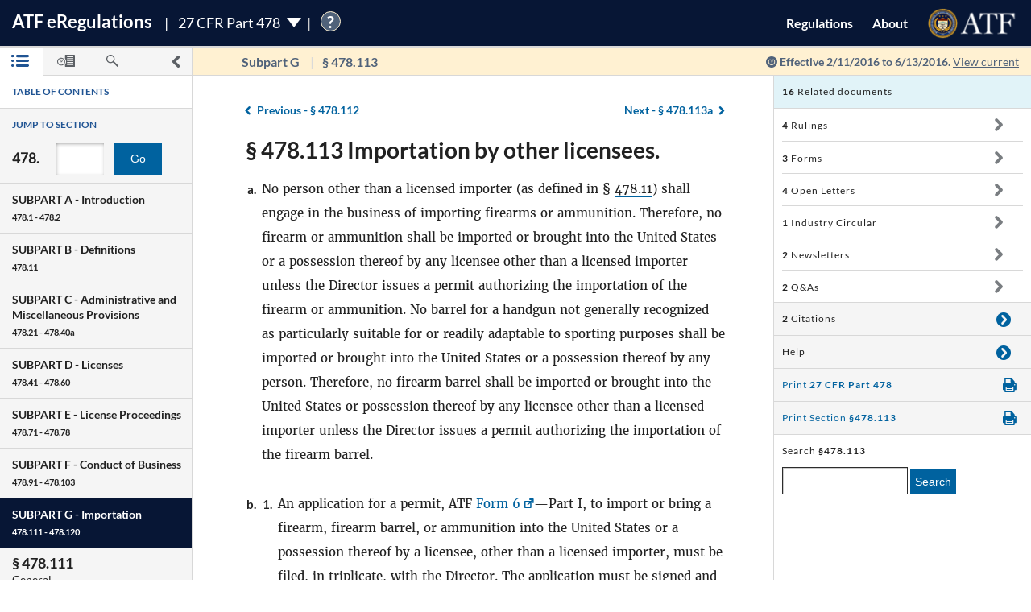

--- FILE ---
content_type: text/html; charset=utf-8
request_url: https://regulations.atf.gov/478-113/2016-00112
body_size: 219320
content:


<!DOCTYPE html>
<html class="no-js" lang="en">
    <head>
        
        <meta http-equiv="X-UA-Compatible" content="IE=8; IE=EDGE">
        <meta http-equiv="content-type" content="text/html; charset=utf-8" />
        <meta name="viewport" content="width=device-width, initial-scale=1">
        <title>
        
    
        27 CFR § 478.113 | eRegulations
    

        </title>
        

<link rel="shortcut icon" type="image/x-icon" href="/static/atf_eregs/favicon.ico"/>

        
        <script>
          window.APP_PREFIX = "/";
        </script>
        
          <link rel="stylesheet" href="/static/regulations/css/regulations.min.css"/>
          <script src="/static/atf_eregs/js/modernizr.js"></script>
          <script src="/static/regulations/js/built/regulations.min.js"></script>
        
        

        <!--[if lt IE 9]>
            <script src="/static/regulations/js/built/lib/respond/respond.min.js"></script>
        <![endif]-->
        
        

    </head>
    <!--[if lt IE 7]>      <body class="lt-ie9 lt-ie8 lt-ie7"> <![endif]-->
    <!--[if IE 7]>         <body class="lt-ie9 lt-ie8"> <![endif]-->
    <!--[if IE 8]>         <body class="lt-ie9"> <![endif]-->
    <!--[if IE 9]>         <body class="lt-ie10"> <![endif]-->
    <!--[if gt IE 9]><!--><body><!--<![endif]-->

      
        



  <script>
    (function(i,s,o,g,r,a,m){i['GoogleAnalyticsObject']=r;i[r]=i[r]||function(){
    (i[r].q=i[r].q||[]).push(arguments)},i[r].l=1*new Date();a=s.createElement(o),
    m=s.getElementsByTagName(o)[0];a.async=1;a.src=g;m.parentNode.insertBefore(a,m)
    })(window,document,'script','https://www.google-analytics.com/analytics.js','ga');

    ga('create', 'UA-48605964-38', 'auto');
    ga('set', 'anonymizeIp', true);
    ga('set', 'forceSSL', true);
    ga('send', 'pageview');
  </script>


      
      
        


  <script src="https://dap.digitalgov.gov/Universal-Federated-Analytics-Min.js?agency=DOJ&amp;subagency=ATF" id="_fed_an_ua_tag"></script>


      

      


<!--[if lt IE 8]>
    <div class="browser-warning displayed">
        <h2>Please note that the eRegulations tool does not support Internet Explorer version 7 or below.</h2>
        <ul>
            <li>To improve your experience, please <a href="http://browsehappy.com/">upgrade your browser <span class="cf-icon cf-icon-right"></span></a></li>
            <li>If you are using IE8 or later, you may need to turn off "Compatibility View."</li>
        </ul>
    </div>
<![endif]-->

<header id="site-header" class="reg-header chrome-header" role="banner">
<div class="main-head">
    <div class="title">
        <h1 class="site-title"><a href="/">ATF <span class="e">e</span>Regulations</a></h1>
        
        <h2 class="reg-title part-switcher-link">27 CFR Part 478 <span class="part-switcher"></span></h2><span id="tutorial_icon" class="tutorial_icon inline_span" tabindex="0">?</span>
        <div id="tutorial_0" class="tutorial part_help">
            <div class="tutorial-text-wrapper bshadow">
                <h3 class="help_title">Welcome to eRegs part 478</h3>
                <p>The following tutorial will show you around the part 478 landing page. </p>
                <ul>
                    <h4>Mouse controls:</h4>
                    <li>
                        Click the <span class="lato-bold">NEXT</spaan> button to continue.
                    </li>
                    <li>
                        Click the <span class="lato-bold">PREVIOUS</span> button to go back.
                    </li>
                    <li>
                        Click the <span class="lato-bold">red 'X'</span> to exit the tutorial. 
                    </li>
                    <h4>
                        Keyboard Controls:
                    </h4>
                    <li>
                        Press the <span class="lato-bold large-font">N</span> key for NEXT
                    </li>
                    <li>
                       Press the <span class="lato-bold large-font">P</span> key for PREVIOUS
                    </li>
                    <li>
                        Press the <span class="lato-bold large-font">E</span> key to exit the tutorial
                    </li>
                </ul> 
            </div>              
        </div>
        
        
    </div> <!-- /reg-title -->
    <nav class="app-nav">
        <a href="#" class="mobile-nav-trigger">
             <span class="cf-icon cf-icon-menu"></span>
             <span class="icon-text">Mobile navigation</span>
        </a>
        <ul class="app-nav-list">
            <li class="app-nav-list-item"><a href="/">Regulations</a></li>
            <li class="app-nav-list-item"><a href="/about">About</a></li>
            <li class="app-nav-list-item logo-list-item">
<a href="https://www.atf.gov" title="ATF Home">
    <img class="logo" src="/static/atf_eregs/atf-logo.png" alt="Bureau of Alcohol, Tobacco, Firearms and Explosives"/>
</a></li>
            <li class="app-nav-list-item org-title"><a href="https://www.atf.gov">Bureau of Alcohol, Tobacco, Firearms and Explosives</a>
</li>
        </ul>
    </nav>
    <div class="part-switcher-nav">
        <a href="/447">
            <li>
                <p>27 CFR Part 447</p>
                <p>Importation of Arms, Ammunition and Implements of War</p>
            </li>
        </a>
        <a href="/478">
            <li>
                <p>27 CFR Part 478</p>
                <p>Commerce in Firearms and Ammunition</p>
            </li>
        </a>
        <a href="/479">
            <li>
                <p>27 CFR Part 479</p>
                <p>Machine Guns, Destructive Devices, and Certain Other Firearms</p>
            </li>
        </a>
        <a href="/555">
            <li>
                <p>27 CFR Part 555</p>
                <p>Commerce in Explosives</p>
            </li>
        </a>
        <a href="/646">
            <li>
                <p>27 CFR Part 646</p>
                <p>Contraband Cigarettes</p>
            </li>
        </a>
        <a href="/771">
            <li>
                <p>27 CFR Part 771</p>
                <p>Rules of Practice in Explosive License and Permit Proceedings</p>
            </li>
        </a>
    </div>
</div>



<div class="sub-head
            
              
              non-current
              
            ">
    
    <a href="#content-wrapper" class="hidden-text">Skip to main content</a> <!-- skip to content link for screen readers-->
    
    
    <div class="toc-head">
        
        <a href="#" id="panel-link" class="toc-toggle panel-slide"
           title="Navigation drawer toggle">
          <svg version="1.1" xmlns="http://www.w3.org/2000/svg" xmlns:xlink="http://www.w3.org/1999/xlink" x="0px" y="0px"
	 viewBox="0 0 1000 1000" xml:space="preserve">
<path d="M311.4,1000c-31.2,0-62.3-11.9-86.2-35.7c-47.7-47.7-47.7-124.9,0-172.5L517.1,500L225.2,208.1
	c-47.7-47.6-47.7-124.8,0-172.4C272.7-11.9,350-12,397.5,35.6l378.2,378.1c22.9,22.8,35.7,53.9,35.7,86.2
	c0,32.4-12.8,63.4-35.7,86.2L397.6,964.3C373.8,988.1,342.6,1000,311.4,1000z"/>
</svg>


          <svg version="1.1" xmlns="http://www.w3.org/2000/svg" xmlns:xlink="http://www.w3.org/1999/xlink" x="0px" y="0px"
	 viewBox="0 0 1000 1000" xml:space="preserve">
<path d="M689.6,0c31.2,0,62.3,11.9,86.2,35.7c47.7,47.7,47.7,124.9,0,172.5L483.9,500l291.8,291.8
	c47.7,47.6,47.7,124.8,0,172.4c-47.5,47.6-124.7,47.7-172.3,0.1L225.2,586.2c-22.9-22.8-35.7-53.9-35.7-86.2
	c0-32.4,12.8-63.4,35.7-86.2L603.3,35.6C627.1,11.8,658.3,0,689.6,0z"/>
</svg>


        </a>
        
        <ul class="drawer-toggles">
          
            
              <li><a href="#table-of-contents" id="menu-link" class="toc-nav-link current" title="Table of Contents"><span class="icon-text">Table of Contents</span><svg version="1.1" xmlns="http://www.w3.org/2000/svg" xmlns:xlink="http://www.w3.org/1999/xlink" x="0px" y="0px"
	 viewBox="0 0 1403.5 1000" xml:space="preserve"><g><path d="M1298.2,210H479.3c-58.2,0-105.1-47-105.1-105.1c0-58.2,46.9-105.1,105.1-105.1h818.9
		c58.2,0,105.3,47,105.3,105.1S1356.5,210,1298.2,210z M1403.5,499.6c0-58.2-47-105.1-105.3-105.1H479.3
		c-58.2,0-105.1,47-105.1,105.1s46.9,105.1,105.1,105.1h818.9C1356.5,604.8,1403.5,557.8,1403.5,499.6z M1403.5,894.4
		c0-58.1-47-105.1-105.3-105.1H479.3c-58.2,0-105.1,47-105.1,105.1c0,58.2,46.9,105.1,105.1,105.1h818.9
		C1356.5,999.5,1403.5,952.6,1403.5,894.4z"/><path d="M210.5,105.1c0,58.1-47.2,105.4-105.3,105.4C47,210.5,0,163.3,0,105.1S47-0.4,105.3-0.4
		C163.4-0.2,210.5,46.8,210.5,105.1z"/><path d="M210.5,105.1c0,58.1-47.2,105.4-105.3,105.4C47,210.5,0,163.3,0,105.1S47-0.4,105.3-0.4
		C163.4-0.2,210.5,46.8,210.5,105.1z"/><path d="M210.5,499.6c0,58.2-47.2,105.4-105.3,105.4C47,605,0,557.8,0,499.6s47-105.4,105.3-105.4
		C163.4,394.3,210.5,441.5,210.5,499.6z"/><path d="M210.5,894.2c0,58.2-47.2,105.4-105.3,105.4C47,999.6,0,952.5,0,894.2c0-58.1,47-105.4,105.3-105.4
		C163.4,788.8,210.5,836,210.5,894.2z"/></g></svg></a></li>
            
            
              <li><a href="#timeline" id="timeline-link" class="toc-nav-link" title="Regulation Timeline"><span class="icon-text">Regulation Timeline</span><svg version="1.1" xmlns="http://www.w3.org/2000/svg" xmlns:xlink="http://www.w3.org/1999/xlink" x="0px" y="0px"
	 viewBox="0 0 1417.8 1000" xml:space="preserve"><g><path d="M318.3,634.2c-3.1,0-6.5-0.6-9.6-1.8c-9.4-4-15.5-13-15.5-23.3V399.2c0-13.9,11.2-25.1,25.1-25.1
		c14,0,25.2,11.2,25.2,25.1v149l62-62c9.8-9.8,25.7-9.8,35.6,0c9.8,9.8,9.8,25.8,0,35.6L336.2,626.8
		C331.3,631.6,324.8,634.2,318.3,634.2z M637.5,571.9c0-175.7-143.1-318.7-318.7-318.7C142.9,253.2,0,396.3,0,571.9
		s142.9,318.9,318.7,318.9C494.4,890.8,637.5,747.7,637.5,571.9z M570.4,571.9c0,138.8-112.9,251.5-251.7,251.5
		c-138.7,0-251.5-112.9-251.5-251.5s112.9-251.5,251.5-251.5S570.4,433.3,570.4,571.9z"/><path d="M627,336.6c80,88.9,83.9,176.9,83.9,237.8c0,92.9-31.6,178.5-83.9,247.1V956c0,24.4,19.7,44.2,44.2,44.2h702.4
		c24.4,0,44.2-19.8,44.2-44.2V44.5c0-24.4-19.8-44.2-44.2-44.2H671.1c-24.5,0-44.2,19.8-44.2,44.2v157.9 M1283.6,845.8H783.5v-71.6
		h500.1V845.8z M1283.6,679.7H783.5v-71.6h500.1V679.7z M1283.6,513.5l-500.1,5.8v-71.6l500.1-5.8V513.5z M1283.6,353.3l-500.1,5.8
		v-71.6l500.1-5.8V353.3z M1283.6,193.2L783.5,199v-71.7l500.1-5.8V193.2z"/></g></svg></a></li>
            
            
              <li><a href="#search" id="search-link" class="toc-nav-link" title="Search"><span class="icon-text">Search</span><svg version="1.1" xmlns="http://www.w3.org/2000/svg" xmlns:xlink="http://www.w3.org/1999/xlink" x="0px" y="0px"
	 viewBox="0 0 1000 1000" xml:space="preserve"><path d="M979.5,881.8L636,538.1c36.6-54.7,57.8-120.6,57.8-191.2C693.8,155.6,538.2,0.1,347,0.1
	C155.4,0.2,0,155.6,0,346.9c0,191.4,155.4,346.9,346.9,346.9c70.4,0,136.4-21.2,191.2-57.7l343.5,343.7
	c13.3,13.6,31.3,20.3,49.1,20.3c17.7,0,35.5-6.8,48.9-20.3C1006.8,952.7,1006.8,908.7,979.5,881.8z M83.2,346.9
	c0-145.3,118.3-263.6,263.7-263.6c145.3,0,263.5,118.2,263.5,263.6S492.2,610.6,346.9,610.6C201.5,610.6,83.2,492.4,83.2,346.9z"/></svg></a></li>
            
          
        </ul>
    </div> <!-- /toc-head-->
    
    
    <div id="content-header" class="header-main group">
        <div class="wayfinding">
          
            <span class="subpart"></span>
            <span id="active-title"><em class="header-label"><span class="reg_part">§478</span></em></span>
          
        </div>
        
          <span class="effective-date">
            Effective
            
              2/11/2016
              to 6/13/2016.
            

            
              <a class="return-to-current"
                 href="/478-113/"
                 >View current</a>
            
            <span class="help-tip">
              <p>Effective date is the date this part was last amended</p>
            </span>
          </span>
        
    </div>
    
</div>
</header>



<div id="menu" class="panel" data-page-type="reg-section" data-doc-id="478" data-cfr-title-number="27">
    
        
            
                
<div class="toc-drawer toc-container current hidden" id="table-of-contents">
    
    
        <div class="drawer-header">
            <h2 id="toc-title" class="toc-type">Table of Contents</h2>
            <div id="tutorial_1" class="tutorial floating banner_help left-top-offset">
                <div class="tutorial-arrow-left"></div>
                <div class="tutorial-text-wrapper bshadow">
                    <h3 class="help_title">TABLE OF CONTENTS</h3>
                    <p>This left sidebar contains the Part 478 TABLE OF CONTENTS. Use the TABLE OF CONTENTS to navigate to regulations by section number.</p>
                </div>
            </div>
            <div id="tutorial_2" class="tutorial banner_help">
                <div class="tutorial-arrow-up"></div>
                <div class="tutorial-text-wrapper bshadow">
                    <h3 class="help_title">JUMP TO SECTION</h3>
                    <p>Enter the section number in the input box and click the "Go" button to go directly to a specific section</p> 
                </div>   
            </div>
            <div id="tutorial_3" class="tutorial banner_help">
                <div class="tutorial-arrow-up"></div>
                <div class="tutorial-text-wrapper bshadow">
                    <h3 class="help_title">JUMP TO SECTION</h3>
                    <p>The section number is the set of numbers found after the period. Ex: The section number for 478.11 is the last two digits 11.</p>
                </div>
            </div>
            
            <div id="tutorial_4" class="tutorial banner_help left-margin-offset">
                <div class="tutorial-arrow-left"></div>
                <div class="tutorial-text-wrapper bshadow">
                    <h3 class="help_title">Regulations Subparts</h3>
                    <p>Each SUBPART contains a range of regulation sections pertaining to that subpart. Each SUBPART will show a title and number range.</p>
                </div>
            </div>
            <div id="tutorial_5" class="tutorial banner_help left-margin-offset">
                <div class="tutorial-arrow-left"></div>
                <div class="tutorial-text-wrapper bshadow">
                    <h3 class="help_title">Regulations Subparts</h3>
                    <p>Click on a SUBPART to expand it.</p>
                    <p>Click again to collapse it</p>
                    <p>Each section of that SUBPART shows the title and section number</p>
                    <p>You can find specific sections by expanding a SUBPART</p>
                </div>
            </div>
        </div><!-- /.drawer-header -->
    
    
    <nav id="toc" data-toc-version="2016-00112" class="toc-nav__base toc-nav__cfr-viewer drawer-content" role="navigation">
        <form class="search_toc">
            <p class="toc-type toc-search">Jump to section</p> 
            <p class="search-reg-part">478.</p><input type="text" title="enter section number" id="search_section_id" class="section_num" data-part-id="478"/>
            <button id="search_toc_btn" title="go to section" class="section-search-btn">Go</button>
        </form>
        <ol>
            
                
                    <li data-subpart-heading><h3 class="toc-nav__divider" data-section-id="478-Subpart-A" id="nav-478-Subpart-A">SUBPART A - <span class="subpart-subhead">Introduction</span></h3></li>


    
        
            <li class><a href="/478-1/2016-00112#478-1" data-section-id="478-1" id="nav-478-1">
        <span class="toc-section-marker">§&nbsp;478.1 </span> Scope of regulations.
</a></li>
        
    
        
            <li class><a href="/478-2/2016-00112#478-2" data-section-id="478-2" id="nav-478-2">
        <span class="toc-section-marker">§&nbsp;478.2 </span> Relation to other provisions of law.
</a></li>
        
    


                
            
                
                    <li data-subpart-heading><h3 class="toc-nav__divider" data-section-id="478-Subpart-B" id="nav-478-Subpart-B">SUBPART B - <span class="subpart-subhead">Definitions</span></h3></li>


    
        
            <li class><a href="/478-11/2016-00112#478-11" data-section-id="478-11" id="nav-478-11">
        <span class="toc-section-marker">§&nbsp;478.11 </span> Meaning of terms.
</a></li>
        
    


                
            
                
                    <li data-subpart-heading><h3 class="toc-nav__divider" data-section-id="478-Subpart-C" id="nav-478-Subpart-C">SUBPART C - <span class="subpart-subhead">Administrative and Miscellaneous Provisions</span></h3></li>


    
        
            <li class><a href="/478-21/2016-00112#478-21" data-section-id="478-21" id="nav-478-21">
        <span class="toc-section-marker">§&nbsp;478.21 </span> Forms prescribed.
</a></li>
        
    
        
            <li class><a href="/478-22/2016-00112#478-22" data-section-id="478-22" id="nav-478-22">
        <span class="toc-section-marker">§&nbsp;478.22 </span> Alternate methods or procedures; emergency variations from requirements.
</a></li>
        
    
        
            <li class><a href="/478-23/2016-00112#478-23" data-section-id="478-23" id="nav-478-23">
        <span class="toc-section-marker">§&nbsp;478.23 </span> Right of entry and examination.
</a></li>
        
    
        
            <li class><a href="/478-24/2016-00112#478-24" data-section-id="478-24" id="nav-478-24">
        <span class="toc-section-marker">§&nbsp;478.24 </span> Compilation of State laws and published ordinances.
</a></li>
        
    
        
            <li class><a href="/478-25/2016-00112#478-25" data-section-id="478-25" id="nav-478-25">
        <span class="toc-section-marker">§&nbsp;478.25 </span> Disclosure of information.
</a></li>
        
    
        
            <li class><a href="/478-25a/2016-00112#478-25a" data-section-id="478-25a" id="nav-478-25a">
        <span class="toc-section-marker">§&nbsp;478.25a </span> Responses to requests for information.
</a></li>
        
    
        
            <li class><a href="/478-26/2016-00112#478-26" data-section-id="478-26" id="nav-478-26">
        <span class="toc-section-marker">§&nbsp;478.26 </span> Curio and relic determination.
</a></li>
        
    
        
            <li class><a href="/478-27/2016-00112#478-27" data-section-id="478-27" id="nav-478-27">
        <span class="toc-section-marker">§&nbsp;478.27 </span> Destructive device determination.
</a></li>
        
    
        
            <li class><a href="/478-28/2016-00112#478-28" data-section-id="478-28" id="nav-478-28">
        <span class="toc-section-marker">§&nbsp;478.28 </span> Transportation of destructive devices and certain firearms.
</a></li>
        
    
        
            <li class><a href="/478-29/2016-00112#478-29" data-section-id="478-29" id="nav-478-29">
        <span class="toc-section-marker">§&nbsp;478.29 </span> Out-of-State acquisition of firearms by nonlicensees.
</a></li>
        
    
        
            <li class><a href="/478-29a/2016-00112#478-29a" data-section-id="478-29a" id="nav-478-29a">
        <span class="toc-section-marker">§&nbsp;478.29a </span> Acquisition of firearms by nonresidents.
</a></li>
        
    
        
            <li class><a href="/478-30/2016-00112#478-30" data-section-id="478-30" id="nav-478-30">
        <span class="toc-section-marker">§&nbsp;478.30 </span> Out-of-State disposition of firearms by nonlicensees.
</a></li>
        
    
        
            <li class><a href="/478-31/2016-00112#478-31" data-section-id="478-31" id="nav-478-31">
        <span class="toc-section-marker">§&nbsp;478.31 </span> Delivery by common or contract carrier.
</a></li>
        
    
        
            <li class><a href="/478-32/2016-00112#478-32" data-section-id="478-32" id="nav-478-32">
        <span class="toc-section-marker">§&nbsp;478.32 </span> Prohibited shipment, transportation, possession, or receipt of firearms and ammunition by certain persons.
</a></li>
        
    
        
            <li class><a href="/478-33/2016-00112#478-33" data-section-id="478-33" id="nav-478-33">
        <span class="toc-section-marker">§&nbsp;478.33 </span> Stolen firearms and ammunition.
</a></li>
        
    
        
            <li class><a href="/478-33a/2016-00112#478-33a" data-section-id="478-33a" id="nav-478-33a">
        <span class="toc-section-marker">§&nbsp;478.33a </span> Theft of firearms.
</a></li>
        
    
        
            <li class><a href="/478-34/2016-00112#478-34" data-section-id="478-34" id="nav-478-34">
        <span class="toc-section-marker">§&nbsp;478.34 </span> Removed, obliterated, or altered serial number.
</a></li>
        
    
        
            <li class><a href="/478-35/2016-00112#478-35" data-section-id="478-35" id="nav-478-35">
        <span class="toc-section-marker">§&nbsp;478.35 </span> Skeet, trap, target, and similar shooting activities.
</a></li>
        
    
        
            <li class><a href="/478-36/2016-00112#478-36" data-section-id="478-36" id="nav-478-36">
        <span class="toc-section-marker">§&nbsp;478.36 </span> Transfer or possession of machine guns.
</a></li>
        
    
        
            <li class><a href="/478-37/2016-00112#478-37" data-section-id="478-37" id="nav-478-37">
        <span class="toc-section-marker">§&nbsp;478.37 </span> Manufacture, importation and sale of armor piercing ammunition.
</a></li>
        
    
        
            <li class><a href="/478-38/2016-00112#478-38" data-section-id="478-38" id="nav-478-38">
        <span class="toc-section-marker">§&nbsp;478.38 </span> Transportation of firearms.
</a></li>
        
    
        
            <li class><a href="/478-39/2016-00112#478-39" data-section-id="478-39" id="nav-478-39">
        <span class="toc-section-marker">§&nbsp;478.39 </span> Assembly of semiautomatic rifles or shotguns.
</a></li>
        
    
        
            <li class><a href="/478-39a/2016-00112#478-39a" data-section-id="478-39a" id="nav-478-39a">
        <span class="toc-section-marker">§&nbsp;478.39a </span> Reporting theft or loss of firearms.
</a></li>
        
    
        
            <li class><a href="/478-40/2016-00112#478-40" data-section-id="478-40" id="nav-478-40">
        <span class="toc-section-marker">§&nbsp;478.40 </span> Manufacture, transfer, and possession of semiautomatic assault weapons.
</a></li>
        
    
        
            <li class><a href="/478-40a/2016-00112#478-40a" data-section-id="478-40a" id="nav-478-40a">
        <span class="toc-section-marker">§&nbsp;478.40a </span> Transfer and possession of large capacity ammunition feeding devices.
</a></li>
        
    


                
            
                
                    <li data-subpart-heading><h3 class="toc-nav__divider" data-section-id="478-Subpart-D" id="nav-478-Subpart-D">SUBPART D - <span class="subpart-subhead">Licenses</span></h3></li>


    
        
            <li class><a href="/478-41/2016-00112#478-41" data-section-id="478-41" id="nav-478-41">
        <span class="toc-section-marker">§&nbsp;478.41 </span> General.
</a></li>
        
    
        
            <li class><a href="/478-42/2016-00112#478-42" data-section-id="478-42" id="nav-478-42">
        <span class="toc-section-marker">§&nbsp;478.42 </span> License fees.
</a></li>
        
    
        
            <li class><a href="/478-43/2016-00112#478-43" data-section-id="478-43" id="nav-478-43">
        <span class="toc-section-marker">§&nbsp;478.43 </span> License fee not refundable.
</a></li>
        
    
        
            <li class><a href="/478-44/2016-00112#478-44" data-section-id="478-44" id="nav-478-44">
        <span class="toc-section-marker">§&nbsp;478.44 </span> Original license.
</a></li>
        
    
        
            <li class><a href="/478-45/2016-00112#478-45" data-section-id="478-45" id="nav-478-45">
        <span class="toc-section-marker">§&nbsp;478.45 </span> Renewal of license.
</a></li>
        
    
        
            <li class><a href="/478-46/2016-00112#478-46" data-section-id="478-46" id="nav-478-46">
        <span class="toc-section-marker">§&nbsp;478.46 </span> Insufficient fee.
</a></li>
        
    
        
            <li class><a href="/478-47/2016-00112#478-47" data-section-id="478-47" id="nav-478-47">
        <span class="toc-section-marker">§&nbsp;478.47 </span> Issuance of license.
</a></li>
        
    
        
            <li class><a href="/478-48/2016-00112#478-48" data-section-id="478-48" id="nav-478-48">
        <span class="toc-section-marker">§&nbsp;478.48 </span> Correction of error on license.
</a></li>
        
    
        
            <li class><a href="/478-49/2016-00112#478-49" data-section-id="478-49" id="nav-478-49">
        <span class="toc-section-marker">§&nbsp;478.49 </span> Duration of license.
</a></li>
        
    
        
            <li class><a href="/478-50/2016-00112#478-50" data-section-id="478-50" id="nav-478-50">
        <span class="toc-section-marker">§&nbsp;478.50 </span> Locations covered by license.
</a></li>
        
    
        
            <li class><a href="/478-51/2016-00112#478-51" data-section-id="478-51" id="nav-478-51">
        <span class="toc-section-marker">§&nbsp;478.51 </span> License not transferable.
</a></li>
        
    
        
            <li class><a href="/478-52/2016-00112#478-52" data-section-id="478-52" id="nav-478-52">
        <span class="toc-section-marker">§&nbsp;478.52 </span> Change of address.
</a></li>
        
    
        
            <li class><a href="/478-53/2016-00112#478-53" data-section-id="478-53" id="nav-478-53">
        <span class="toc-section-marker">§&nbsp;478.53 </span> Change in trade name.
</a></li>
        
    
        
            <li class><a href="/478-54/2016-00112#478-54" data-section-id="478-54" id="nav-478-54">
        <span class="toc-section-marker">§&nbsp;478.54 </span> Change of control.
</a></li>
        
    
        
            <li class><a href="/478-55/2016-00112#478-55" data-section-id="478-55" id="nav-478-55">
        <span class="toc-section-marker">§&nbsp;478.55 </span> Continuing partnerships.
</a></li>
        
    
        
            <li class><a href="/478-56/2016-00112#478-56" data-section-id="478-56" id="nav-478-56">
        <span class="toc-section-marker">§&nbsp;478.56 </span> Right of succession by certain persons.
</a></li>
        
    
        
            <li class><a href="/478-57/2016-00112#478-57" data-section-id="478-57" id="nav-478-57">
        <span class="toc-section-marker">§&nbsp;478.57 </span> Discontinuance of business.
</a></li>
        
    
        
            <li class><a href="/478-58/2016-00112#478-58" data-section-id="478-58" id="nav-478-58">
        <span class="toc-section-marker">§&nbsp;478.58 </span> State or other law.
</a></li>
        
    
        
            <li class><a href="/478-59/2016-00112#478-59" data-section-id="478-59" id="nav-478-59">
        <span class="toc-section-marker">§&nbsp;478.59 </span> Abandoned application.
</a></li>
        
    
        
            <li class><a href="/478-60/2016-00112#478-60" data-section-id="478-60" id="nav-478-60">
        <span class="toc-section-marker">§&nbsp;478.60 </span> Certain continuances of business.
</a></li>
        
    


                
            
                
                    <li data-subpart-heading><h3 class="toc-nav__divider" data-section-id="478-Subpart-E" id="nav-478-Subpart-E">SUBPART E - <span class="subpart-subhead">License Proceedings</span></h3></li>


    
        
            <li class><a href="/478-71/2016-00112#478-71" data-section-id="478-71" id="nav-478-71">
        <span class="toc-section-marker">§&nbsp;478.71 </span> Denial of an application for license.
</a></li>
        
    
        
            <li class><a href="/478-72/2016-00112#478-72" data-section-id="478-72" id="nav-478-72">
        <span class="toc-section-marker">§&nbsp;478.72 </span> Hearing after application denial.
</a></li>
        
    
        
            <li class><a href="/478-73/2016-00112#478-73" data-section-id="478-73" id="nav-478-73">
        <span class="toc-section-marker">§&nbsp;478.73 </span> Notice of revocation, suspension, or imposition of civil fine.
</a></li>
        
    
        
            <li class><a href="/478-74/2016-00112#478-74" data-section-id="478-74" id="nav-478-74">
        <span class="toc-section-marker">§&nbsp;478.74 </span> Request for hearing after notice of suspension, revocation, or imposition of civil fine.
</a></li>
        
    
        
            <li class><a href="/478-75/2016-00112#478-75" data-section-id="478-75" id="nav-478-75">
        <span class="toc-section-marker">§&nbsp;478.75 </span> Service on applicant or licensee.
</a></li>
        
    
        
            <li class><a href="/478-76/2016-00112#478-76" data-section-id="478-76" id="nav-478-76">
        <span class="toc-section-marker">§&nbsp;478.76 </span> Representation at a hearing.
</a></li>
        
    
        
            <li class><a href="/478-77/2016-00112#478-77" data-section-id="478-77" id="nav-478-77">
        <span class="toc-section-marker">§&nbsp;478.77 </span> Designated place of hearing.
</a></li>
        
    
        
            <li class><a href="/478-78/2016-00112#478-78" data-section-id="478-78" id="nav-478-78">
        <span class="toc-section-marker">§&nbsp;478.78 </span> Operations by licensee after notice.
</a></li>
        
    


                
            
                
                    <li data-subpart-heading><h3 class="toc-nav__divider" data-section-id="478-Subpart-F" id="nav-478-Subpart-F">SUBPART F - <span class="subpart-subhead">Conduct of Business</span></h3></li>


    
        
            <li class><a href="/478-91/2016-00112#478-91" data-section-id="478-91" id="nav-478-91">
        <span class="toc-section-marker">§&nbsp;478.91 </span> Posting of license.
</a></li>
        
    
        
            <li class><a href="/478-92/2016-00112#478-92" data-section-id="478-92" id="nav-478-92">
        <span class="toc-section-marker">§&nbsp;478.92 </span> How must licensed manufacturers and licensed importers identify firearms, armor piercing ammunition, and large capacity ammunition feeding devices?
</a></li>
        
    
        
            <li class><a href="/478-93/2016-00112#478-93" data-section-id="478-93" id="nav-478-93">
        <span class="toc-section-marker">§&nbsp;478.93 </span> Authorized operations by a licensed collector.
</a></li>
        
    
        
            <li class><a href="/478-94/2016-00112#478-94" data-section-id="478-94" id="nav-478-94">
        <span class="toc-section-marker">§&nbsp;478.94 </span> Sales or deliveries between licensees.
</a></li>
        
    
        
            <li class><a href="/478-95/2016-00112#478-95" data-section-id="478-95" id="nav-478-95">
        <span class="toc-section-marker">§&nbsp;478.95 </span> Certified copy of license.
</a></li>
        
    
        
            <li class><a href="/478-96/2016-00112#478-96" data-section-id="478-96" id="nav-478-96">
        <span class="toc-section-marker">§&nbsp;478.96 </span> Out-of-State and mail order sales.
</a></li>
        
    
        
            <li class><a href="/478-97/2016-00112#478-97" data-section-id="478-97" id="nav-478-97">
        <span class="toc-section-marker">§&nbsp;478.97 </span> Loan or rental of firearms.
</a></li>
        
    
        
            <li class><a href="/478-98/2016-00112#478-98" data-section-id="478-98" id="nav-478-98">
        <span class="toc-section-marker">§&nbsp;478.98 </span> Sales or deliveries of destructive devices and certain firearms.
</a></li>
        
    
        
            <li class><a href="/478-99/2016-00112#478-99" data-section-id="478-99" id="nav-478-99">
        <span class="toc-section-marker">§&nbsp;478.99 </span> Certain prohibited sales or deliveries.
</a></li>
        
    
        
            <li class><a href="/478-100/2016-00112#478-100" data-section-id="478-100" id="nav-478-100">
        <span class="toc-section-marker">§&nbsp;478.100 </span> Conduct of business away from licensed premises.
</a></li>
        
    
        
            <li class><a href="/478-101/2016-00112#478-101" data-section-id="478-101" id="nav-478-101">
        <span class="toc-section-marker">§&nbsp;478.101 </span> Record of transactions.
</a></li>
        
    
        
            <li class><a href="/478-102/2016-00112#478-102" data-section-id="478-102" id="nav-478-102">
        <span class="toc-section-marker">§&nbsp;478.102 </span> Sales or deliveries of firearms on and after November 30, 1998.
</a></li>
        
    
        
            <li class><a href="/478-103/2016-00112#478-103" data-section-id="478-103" id="nav-478-103">
        <span class="toc-section-marker">§&nbsp;478.103 </span> Posting of signs and written notification to purchasers of handguns.
</a></li>
        
    


                
            
                
                    <li data-subpart-heading><h3 class="toc-nav__divider" data-section-id="478-Subpart-G" id="nav-478-Subpart-G">SUBPART G - <span class="subpart-subhead">Importation</span></h3></li>


    
        
            <li class><a href="/478-111/2016-00112#478-111" data-section-id="478-111" id="nav-478-111">
        <span class="toc-section-marker">§&nbsp;478.111 </span> General.
</a></li>
        
    
        
            <li class><a href="/478-112/2016-00112#478-112" data-section-id="478-112" id="nav-478-112">
        <span class="toc-section-marker">§&nbsp;478.112 </span> Importation by a licensed importer.
</a></li>
        
    
        
            <li class><a href="/478-113/2016-00112#478-113" data-section-id="478-113" id="nav-478-113">
        <span class="toc-section-marker">§&nbsp;478.113 </span> Importation by other licensees.
</a></li>
        
    
        
            <li class><a href="/478-113a/2016-00112#478-113a" data-section-id="478-113a" id="nav-478-113a">
        <span class="toc-section-marker">§&nbsp;478.113a </span> Importation of firearm barrels by nonlicensees.
</a></li>
        
    
        
            <li class><a href="/478-114/2016-00112#478-114" data-section-id="478-114" id="nav-478-114">
        <span class="toc-section-marker">§&nbsp;478.114 </span> Importation by members of the U.S. Armed Forces.
</a></li>
        
    
        
            <li class><a href="/478-115/2016-00112#478-115" data-section-id="478-115" id="nav-478-115">
        <span class="toc-section-marker">§&nbsp;478.115 </span> Exempt importation.
</a></li>
        
    
        
            <li class><a href="/478-116/2016-00112#478-116" data-section-id="478-116" id="nav-478-116">
        <span class="toc-section-marker">§&nbsp;478.116 </span> Conditional importation.
</a></li>
        
    
        
            <li class><a href="/478-117/2016-00112#478-117" data-section-id="478-117" id="nav-478-117">
        <span class="toc-section-marker">§&nbsp;478.117 </span> Function outside a customs territory.
</a></li>
        
    
        
            <li class><a href="/478-118/2016-00112#478-118" data-section-id="478-118" id="nav-478-118">
        <span class="toc-section-marker">§&nbsp;478.118 </span> Importation of certain firearms classified as curios or relics.
</a></li>
        
    
        
            <li class><a href="/478-119/2016-00112#478-119" data-section-id="478-119" id="nav-478-119">
        <span class="toc-section-marker">§&nbsp;478.119 </span> Importation of ammunition feeding devices.
</a></li>
        
    
        
            <li class><a href="/478-120/2016-00112#478-120" data-section-id="478-120" id="nav-478-120">
        <span class="toc-section-marker">§&nbsp;478.120 </span> Firearms or ammunition imported by or for a nonimmigrant alien.
</a></li>
        
    


                
            
                
                    <li data-subpart-heading><h3 class="toc-nav__divider" data-section-id="478-Subpart-H" id="nav-478-Subpart-H">SUBPART H - <span class="subpart-subhead">Records</span></h3></li>


    
        
            <li class><a href="/478-121/2016-00112#478-121" data-section-id="478-121" id="nav-478-121">
        <span class="toc-section-marker">§&nbsp;478.121 </span> General.
</a></li>
        
    
        
            <li class><a href="/478-122/2016-00112#478-122" data-section-id="478-122" id="nav-478-122">
        <span class="toc-section-marker">§&nbsp;478.122 </span> Records maintained by importers.
</a></li>
        
    
        
            <li class><a href="/478-123/2016-00112#478-123" data-section-id="478-123" id="nav-478-123">
        <span class="toc-section-marker">§&nbsp;478.123 </span> Records maintained by manufacturers.
</a></li>
        
    
        
            <li class><a href="/478-124/2016-00112#478-124" data-section-id="478-124" id="nav-478-124">
        <span class="toc-section-marker">§&nbsp;478.124 </span> Firearms transaction record.
</a></li>
        
    
        
            <li class><a href="/478-125/2016-00112#478-125" data-section-id="478-125" id="nav-478-125">
        <span class="toc-section-marker">§&nbsp;478.125 </span> Record of receipt and disposition.
</a></li>
        
    
        
            <li class><a href="/478-125a/2016-00112#478-125a" data-section-id="478-125a" id="nav-478-125a">
        <span class="toc-section-marker">§&nbsp;478.125a </span> Personal firearms collection.
</a></li>
        
    
        
            <li class><a href="/478-126/2016-00112#478-126" data-section-id="478-126" id="nav-478-126">
        <span class="toc-section-marker">§&nbsp;478.126 </span> Furnishing transaction information.
</a></li>
        
    
        
            <li class><a href="/478-126a/2016-00112#478-126a" data-section-id="478-126a" id="nav-478-126a">
        <span class="toc-section-marker">§&nbsp;478.126a </span> Reporting multiple sales or other disposition of pistols and revolvers.
</a></li>
        
    
        
            <li class><a href="/478-127/2016-00112#478-127" data-section-id="478-127" id="nav-478-127">
        <span class="toc-section-marker">§&nbsp;478.127 </span> Discontinuance of business.
</a></li>
        
    
        
            <li class><a href="/478-128/2016-00112#478-128" data-section-id="478-128" id="nav-478-128">
        <span class="toc-section-marker">§&nbsp;478.128 </span> False statement or representation.
</a></li>
        
    
        
            <li class><a href="/478-129/2016-00112#478-129" data-section-id="478-129" id="nav-478-129">
        <span class="toc-section-marker">§&nbsp;478.129 </span> Record retention.
</a></li>
        
    
        
            <li class><a href="/478-131/2016-00112#478-131" data-section-id="478-131" id="nav-478-131">
        <span class="toc-section-marker">§&nbsp;478.131 </span> Firearms transactions not subject to a NICS check.
</a></li>
        
    
        
            <li class><a href="/478-132/2016-00112#478-132" data-section-id="478-132" id="nav-478-132">
        <span class="toc-section-marker">§&nbsp;478.132 </span> Dispositions of semiautomatic assault weapons and large capacity ammunition feeding devices to law enforcement officers for official use and to employees or contractors of nuclear facilities.
</a></li>
        
    
        
            <li class><a href="/478-133/2016-00112#478-133" data-section-id="478-133" id="nav-478-133">
        <span class="toc-section-marker">§&nbsp;478.133 </span> Records of transactions in semiautomatic assault weapons.
</a></li>
        
    
        
            <li class><a href="/478-134/2016-00112#478-134" data-section-id="478-134" id="nav-478-134">
        <span class="toc-section-marker">§&nbsp;478.134 </span> Sale of firearms to law enforcement officers.
</a></li>
        
    


                
            
                
                    <li data-subpart-heading><h3 class="toc-nav__divider" data-section-id="478-Subpart-I" id="nav-478-Subpart-I">SUBPART I - <span class="subpart-subhead">Exemptions, Seizures, and Forfeitures</span></h3></li>


    
        
            <li class><a href="/478-141/2016-00112#478-141" data-section-id="478-141" id="nav-478-141">
        <span class="toc-section-marker">§&nbsp;478.141 </span> General.
</a></li>
        
    
        
            <li class><a href="/478-142/2016-00112#478-142" data-section-id="478-142" id="nav-478-142">
        <span class="toc-section-marker">§&nbsp;478.142 </span> Effect of pardons and expunctions of convictions.
</a></li>
        
    
        
            <li class><a href="/478-143/2016-00112#478-143" data-section-id="478-143" id="nav-478-143">
        <span class="toc-section-marker">§&nbsp;478.143 </span> Relief from disabilities incurred by indictment.
</a></li>
        
    
        
            <li class><a href="/478-144/2016-00112#478-144" data-section-id="478-144" id="nav-478-144">
        <span class="toc-section-marker">§&nbsp;478.144 </span> Relief from disabilities under the Act.
</a></li>
        
    
        
            <li class><a href="/478-145/2016-00112#478-145" data-section-id="478-145" id="nav-478-145">
        <span class="toc-section-marker">§&nbsp;478.145 </span> Research organizations.
</a></li>
        
    
        
            <li class><a href="/478-146/2016-00112#478-146" data-section-id="478-146" id="nav-478-146">
        <span class="toc-section-marker">§&nbsp;478.146 </span> Deliveries by mail to certain persons.
</a></li>
        
    
        
            <li class><a href="/478-147/2016-00112#478-147" data-section-id="478-147" id="nav-478-147">
        <span class="toc-section-marker">§&nbsp;478.147 </span> Return of firearm.
</a></li>
        
    
        
            <li class><a href="/478-148/2016-00112#478-148" data-section-id="478-148" id="nav-478-148">
        <span class="toc-section-marker">§&nbsp;478.148 </span> Armor piercing ammunition intended for sporting or industrial purposes.
</a></li>
        
    
        
            <li class><a href="/478-149/2016-00112#478-149" data-section-id="478-149" id="nav-478-149">
        <span class="toc-section-marker">§&nbsp;478.149 </span> Armor piercing ammunition manufactured or imported for the purpose of testing or experimentation.
</a></li>
        
    
        
            <li class><a href="/478-150/2016-00112#478-150" data-section-id="478-150" id="nav-478-150">
        <span class="toc-section-marker">§&nbsp;478.150 </span> Alternative to NICS in certain geographical locations.
</a></li>
        
    
        
            <li class><a href="/478-151/2016-00112#478-151" data-section-id="478-151" id="nav-478-151">
        <span class="toc-section-marker">§&nbsp;478.151 </span> Semiautomatic rifles or shotguns for testing or experimentation.
</a></li>
        
    
        
            <li class><a href="/478-152/2016-00112#478-152" data-section-id="478-152" id="nav-478-152">
        <span class="toc-section-marker">§&nbsp;478.152 </span> Seizure and forfeiture.
</a></li>
        
    
        
            <li class><a href="/478-153/2016-00112#478-153" data-section-id="478-153" id="nav-478-153">
        <span class="toc-section-marker">§&nbsp;478.153 </span> Semiautomatic assault weapons and large capacity ammunition feeding devices manufactured or imported for the purposes of testing or experimentation.
</a></li>
        
    


                
            
                
                    <li data-subpart-heading><h3 class="toc-nav__divider" data-section-id="478-Subpart-J" id="nav-478-Subpart-J">SUBPART J - <span class="subpart-subhead">[Reserved]</span></h3></li>



                
            
                
                    <li data-subpart-heading><h3 class="toc-nav__divider" data-section-id="478-Subpart-K" id="nav-478-Subpart-K">SUBPART K - <span class="subpart-subhead">Exportation</span></h3></li>


    
        
            <li class><a href="/478-171/2016-00112#478-171" data-section-id="478-171" id="nav-478-171">
        <span class="toc-section-marker">§&nbsp;478.171 </span> Exportation.
</a></li>
        
    


                
            
        </ol>
    </nav>
</div>

            
        
    
    
        <div id="timeline" class="history-drawer toc-container hidden">
            <div class="drawer-header">
                <h2 class="toc-type">Regulation Timeline</h2>
            </div><!-- /.drawer-header -->
            <div class="drawer-content">
                <p class="effective-label">Find the regulation effective on this date:</p>
                <div class="form-wrap group">
                <form action="/regulation_redirect/478-113"
                      method="GET" class="date-input">
                  <input type="text" name="month" class="month-input" maxlength="2" value="01" title="Effective month" />
                  / <input type="text" name="day" class="day-input" maxlength="2" value="26" title="Effective day"/>
                  / <input type="text" name="year" class="year-input" maxlength="4" value="2026" title="Effective year" />
                  <button type="submit" class="find-button">Find</button>
                </form>
                </div><!--./date-form-->
                
                <ul class="version-list" id="history-toc-list">
                
                    <li class="status-list" data-base-version="2024-13699">
                    <a href="/478-113/2024-13699" class="version-link" data-version="2024-13699" id="link-2024-13699">
                        
                            <h3>Current Law</h3>
                        
                        <span class="version-date">7/18/2024</span>
                    </a>
                        <div class="timeline-content-wrap">
                            <h3 class="final-rule">Final Rule</h3>
                            <ul class="rule-list">
                            
                              
                                
                                  <li><a href="https://www.federalregister.gov/documents/2024/06/27/2024-13699/bipartisan-safer-communities-act-conforming-regulations-correction" class="external fr-notice" target="_blank"
   
   aria-label="Published 6/27/2024, Link opens in a new window"
   
>Published 6/27/2024</a>
</li>
                                
                              
                            
                              
                                
                                  <li><a href="https://www.federalregister.gov/documents/2024/04/19/2024-08339/bipartisan-safer-communities-act-conforming-regulations" class="external fr-notice" target="_blank"
   
   aria-label="Published 4/19/2024, Link opens in a new window"
   
>Published 4/19/2024</a>
</li>
                                
                              
                            
                            </ul>
                            <div class="diff-selector group">
                                <h3 class="compare-title">Compare 478 effective on 7/18/2024 with</h3>
                                <form action="/diff_redirect/478-113/2016-00112" method="GET">
                                  <div class="select-content">
                                    <select name="new_version" title="Compare version">
                                        
                                            
                                                <option value="2024-13699">7/18/2024</option>
                                            
                                        
                                            
                                                <option value="2024-07838">5/20/2024</option>
                                            
                                        
                                            
                                                <option value="2023-01001">1/31/2023</option>
                                            
                                        
                                            
                                                <option value="2021-28398">2/3/2022</option>
                                            
                                        
                                            
                                                <option value="2019-24570">12/26/2019</option>
                                            
                                        
                                            
                                                <option value="2019-24301">11/8/2019</option>
                                            
                                        
                                            
                                                <option value="2019-06264">4/1/2019</option>
                                            
                                        
                                            
                                                <option value="2018-27763">3/26/2019</option>
                                            
                                        
                                            
                                                <option value="2016-12100">7/22/2016</option>
                                            
                                        
                                            
                                                <option value="2016-13878">6/13/2016</option>
                                            
                                        
                                            
                                        
                                            
                                                <option value="2014-18392">10/3/2014</option>
                                            
                                        
                                            
                                                <option value="2014-18842">8/11/2014</option>
                                            
                                        
                                            
                                                <option value="2012-13770">7/9/2012</option>
                                            
                                        
                                            
                                                <option value="2010-13392">8/2/2010</option>
                                            
                                        
                                            
                                                <option value="E9-527">1/14/2009</option>
                                            
                                        
                                            
                                                <option value="E8-23178">10/2/2008</option>
                                            
                                        
                                            
                                                <option value="03-1657">1/24/2003</option>
                                            
                                        
                                    </select>
                                  </div> <!--/.select-content-->
                                  <div class="diff-button-wrapper">
                                      <button>Show Differences</button>
                                  </div>
                                </form>
                            </div><!--/.diff-selector-->
                        </div><!--/.timeline-content-wrap-->
                    </li>
                
                    <li class="status-list" data-base-version="2024-07838">
                    <a href="/478-113/2024-07838" class="version-link" data-version="2024-07838" id="link-2024-07838">
                        
                        <span class="version-date">5/20/2024</span>
                    </a>
                        <div class="timeline-content-wrap">
                            <h3 class="final-rule">Final Rule</h3>
                            <ul class="rule-list">
                            
                              
                                
                                  <li><a href="https://www.federalregister.gov/documents/2024/04/19/2024-07838/definition-of-engaged-in-the-business-as-a-dealer-in-firearms" class="external fr-notice" target="_blank"
   
   aria-label="Published 4/19/2024, Link opens in a new window"
   
>Published 4/19/2024</a>
</li>
                                
                              
                            
                            </ul>
                            <div class="diff-selector group">
                                <h3 class="compare-title">Compare 478 effective on 5/20/2024 with</h3>
                                <form action="/diff_redirect/478-113/2016-00112" method="GET">
                                  <div class="select-content">
                                    <select name="new_version" title="Compare version">
                                        
                                            
                                                <option value="2024-13699">7/18/2024</option>
                                            
                                        
                                            
                                                <option value="2024-07838">5/20/2024</option>
                                            
                                        
                                            
                                                <option value="2023-01001">1/31/2023</option>
                                            
                                        
                                            
                                                <option value="2021-28398">2/3/2022</option>
                                            
                                        
                                            
                                                <option value="2019-24570">12/26/2019</option>
                                            
                                        
                                            
                                                <option value="2019-24301">11/8/2019</option>
                                            
                                        
                                            
                                                <option value="2019-06264">4/1/2019</option>
                                            
                                        
                                            
                                                <option value="2018-27763">3/26/2019</option>
                                            
                                        
                                            
                                                <option value="2016-12100">7/22/2016</option>
                                            
                                        
                                            
                                                <option value="2016-13878">6/13/2016</option>
                                            
                                        
                                            
                                        
                                            
                                                <option value="2014-18392">10/3/2014</option>
                                            
                                        
                                            
                                                <option value="2014-18842">8/11/2014</option>
                                            
                                        
                                            
                                                <option value="2012-13770">7/9/2012</option>
                                            
                                        
                                            
                                                <option value="2010-13392">8/2/2010</option>
                                            
                                        
                                            
                                                <option value="E9-527">1/14/2009</option>
                                            
                                        
                                            
                                                <option value="E8-23178">10/2/2008</option>
                                            
                                        
                                            
                                                <option value="03-1657">1/24/2003</option>
                                            
                                        
                                    </select>
                                  </div> <!--/.select-content-->
                                  <div class="diff-button-wrapper">
                                      <button>Show Differences</button>
                                  </div>
                                </form>
                            </div><!--/.diff-selector-->
                        </div><!--/.timeline-content-wrap-->
                    </li>
                
                    <li class="status-list" data-base-version="2023-01001">
                    <a href="/478-113/2023-01001" class="version-link" data-version="2023-01001" id="link-2023-01001">
                        
                        <span class="version-date">1/31/2023</span>
                    </a>
                        <div class="timeline-content-wrap">
                            <h3 class="final-rule">Final Rule</h3>
                            <ul class="rule-list">
                            
                              
                                
                                  <li><a href="https://www.federalregister.gov/documents/2023/01/31/2023-01001/factoring-criteria-for-firearms-with-attached-stabilizing-braces" class="external fr-notice" target="_blank"
   
   aria-label="Published 1/31/2023, Link opens in a new window"
   
>Published 1/31/2023</a>
</li>
                                
                              
                            
                            </ul>
                            <div class="diff-selector group">
                                <h3 class="compare-title">Compare 478 effective on 1/31/2023 with</h3>
                                <form action="/diff_redirect/478-113/2016-00112" method="GET">
                                  <div class="select-content">
                                    <select name="new_version" title="Compare version">
                                        
                                            
                                                <option value="2024-13699">7/18/2024</option>
                                            
                                        
                                            
                                                <option value="2024-07838">5/20/2024</option>
                                            
                                        
                                            
                                                <option value="2023-01001">1/31/2023</option>
                                            
                                        
                                            
                                                <option value="2021-28398">2/3/2022</option>
                                            
                                        
                                            
                                                <option value="2019-24570">12/26/2019</option>
                                            
                                        
                                            
                                                <option value="2019-24301">11/8/2019</option>
                                            
                                        
                                            
                                                <option value="2019-06264">4/1/2019</option>
                                            
                                        
                                            
                                                <option value="2018-27763">3/26/2019</option>
                                            
                                        
                                            
                                                <option value="2016-12100">7/22/2016</option>
                                            
                                        
                                            
                                                <option value="2016-13878">6/13/2016</option>
                                            
                                        
                                            
                                        
                                            
                                                <option value="2014-18392">10/3/2014</option>
                                            
                                        
                                            
                                                <option value="2014-18842">8/11/2014</option>
                                            
                                        
                                            
                                                <option value="2012-13770">7/9/2012</option>
                                            
                                        
                                            
                                                <option value="2010-13392">8/2/2010</option>
                                            
                                        
                                            
                                                <option value="E9-527">1/14/2009</option>
                                            
                                        
                                            
                                                <option value="E8-23178">10/2/2008</option>
                                            
                                        
                                            
                                                <option value="03-1657">1/24/2003</option>
                                            
                                        
                                    </select>
                                  </div> <!--/.select-content-->
                                  <div class="diff-button-wrapper">
                                      <button>Show Differences</button>
                                  </div>
                                </form>
                            </div><!--/.diff-selector-->
                        </div><!--/.timeline-content-wrap-->
                    </li>
                
                    <li class="status-list" data-base-version="2021-28398">
                    <a href="/478-113/2021-28398" class="version-link" data-version="2021-28398" id="link-2021-28398">
                        
                        <span class="version-date">2/3/2022</span>
                    </a>
                        <div class="timeline-content-wrap">
                            <h3 class="final-rule">Final Rule</h3>
                            <ul class="rule-list">
                            
                              
                                
                                  <li><a href="https://www.federalregister.gov/documents/2022/01/04/2021-28398/secure-gun-storage-and-definition-of-antique-firearm" class="external fr-notice" target="_blank"
   
   aria-label="Published 1/4/2022, Link opens in a new window"
   
>Published 1/4/2022</a>
</li>
                                
                              
                            
                            </ul>
                            <div class="diff-selector group">
                                <h3 class="compare-title">Compare 478 effective on 2/3/2022 with</h3>
                                <form action="/diff_redirect/478-113/2016-00112" method="GET">
                                  <div class="select-content">
                                    <select name="new_version" title="Compare version">
                                        
                                            
                                                <option value="2024-13699">7/18/2024</option>
                                            
                                        
                                            
                                                <option value="2024-07838">5/20/2024</option>
                                            
                                        
                                            
                                                <option value="2023-01001">1/31/2023</option>
                                            
                                        
                                            
                                                <option value="2021-28398">2/3/2022</option>
                                            
                                        
                                            
                                                <option value="2019-24570">12/26/2019</option>
                                            
                                        
                                            
                                                <option value="2019-24301">11/8/2019</option>
                                            
                                        
                                            
                                                <option value="2019-06264">4/1/2019</option>
                                            
                                        
                                            
                                                <option value="2018-27763">3/26/2019</option>
                                            
                                        
                                            
                                                <option value="2016-12100">7/22/2016</option>
                                            
                                        
                                            
                                                <option value="2016-13878">6/13/2016</option>
                                            
                                        
                                            
                                        
                                            
                                                <option value="2014-18392">10/3/2014</option>
                                            
                                        
                                            
                                                <option value="2014-18842">8/11/2014</option>
                                            
                                        
                                            
                                                <option value="2012-13770">7/9/2012</option>
                                            
                                        
                                            
                                                <option value="2010-13392">8/2/2010</option>
                                            
                                        
                                            
                                                <option value="E9-527">1/14/2009</option>
                                            
                                        
                                            
                                                <option value="E8-23178">10/2/2008</option>
                                            
                                        
                                            
                                                <option value="03-1657">1/24/2003</option>
                                            
                                        
                                    </select>
                                  </div> <!--/.select-content-->
                                  <div class="diff-button-wrapper">
                                      <button>Show Differences</button>
                                  </div>
                                </form>
                            </div><!--/.diff-selector-->
                        </div><!--/.timeline-content-wrap-->
                    </li>
                
                    <li class="status-list" data-base-version="2019-24570">
                    <a href="/478-113/2019-24570" class="version-link" data-version="2019-24570" id="link-2019-24570">
                        
                        <span class="version-date">12/26/2019</span>
                    </a>
                        <div class="timeline-content-wrap">
                            <h3 class="final-rule">Final Rule</h3>
                            <ul class="rule-list">
                            
                              
                                
                                  <li><a href="https://www.federalregister.gov/documents/2019/11/25/2019-24570/rules-of-practice-in-explosives-license-and-permit-proceedings-2007r-5p-revisions-reflecting-changes" class="external fr-notice" target="_blank"
   
   aria-label="Published 11/25/2019, Link opens in a new window"
   
>Published 11/25/2019</a>
</li>
                                
                              
                            
                            </ul>
                            <div class="diff-selector group">
                                <h3 class="compare-title">Compare 478 effective on 12/26/2019 with</h3>
                                <form action="/diff_redirect/478-113/2016-00112" method="GET">
                                  <div class="select-content">
                                    <select name="new_version" title="Compare version">
                                        
                                            
                                                <option value="2024-13699">7/18/2024</option>
                                            
                                        
                                            
                                                <option value="2024-07838">5/20/2024</option>
                                            
                                        
                                            
                                                <option value="2023-01001">1/31/2023</option>
                                            
                                        
                                            
                                                <option value="2021-28398">2/3/2022</option>
                                            
                                        
                                            
                                                <option value="2019-24570">12/26/2019</option>
                                            
                                        
                                            
                                                <option value="2019-24301">11/8/2019</option>
                                            
                                        
                                            
                                                <option value="2019-06264">4/1/2019</option>
                                            
                                        
                                            
                                                <option value="2018-27763">3/26/2019</option>
                                            
                                        
                                            
                                                <option value="2016-12100">7/22/2016</option>
                                            
                                        
                                            
                                                <option value="2016-13878">6/13/2016</option>
                                            
                                        
                                            
                                        
                                            
                                                <option value="2014-18392">10/3/2014</option>
                                            
                                        
                                            
                                                <option value="2014-18842">8/11/2014</option>
                                            
                                        
                                            
                                                <option value="2012-13770">7/9/2012</option>
                                            
                                        
                                            
                                                <option value="2010-13392">8/2/2010</option>
                                            
                                        
                                            
                                                <option value="E9-527">1/14/2009</option>
                                            
                                        
                                            
                                                <option value="E8-23178">10/2/2008</option>
                                            
                                        
                                            
                                                <option value="03-1657">1/24/2003</option>
                                            
                                        
                                    </select>
                                  </div> <!--/.select-content-->
                                  <div class="diff-button-wrapper">
                                      <button>Show Differences</button>
                                  </div>
                                </form>
                            </div><!--/.diff-selector-->
                        </div><!--/.timeline-content-wrap-->
                    </li>
                
                    <li class="status-list" data-base-version="2019-24301">
                    <a href="/478-113/2019-24301" class="version-link" data-version="2019-24301" id="link-2019-24301">
                        
                        <span class="version-date">11/8/2019</span>
                    </a>
                        <div class="timeline-content-wrap">
                            <h3 class="final-rule">Final Rule</h3>
                            <ul class="rule-list">
                            
                              
                                
                                  <li><a href="https://www.federalregister.gov/documents/2019/11/08/2019-24301/removal-of-expired-regulations-concerning-commerce-in-firearms-and-ammunition-correction" class="external fr-notice" target="_blank"
   
   aria-label="Published 11/8/2019, Link opens in a new window"
   
>Published 11/8/2019</a>
</li>
                                
                              
                            
                            </ul>
                            <div class="diff-selector group">
                                <h3 class="compare-title">Compare 478 effective on 11/8/2019 with</h3>
                                <form action="/diff_redirect/478-113/2016-00112" method="GET">
                                  <div class="select-content">
                                    <select name="new_version" title="Compare version">
                                        
                                            
                                                <option value="2024-13699">7/18/2024</option>
                                            
                                        
                                            
                                                <option value="2024-07838">5/20/2024</option>
                                            
                                        
                                            
                                                <option value="2023-01001">1/31/2023</option>
                                            
                                        
                                            
                                                <option value="2021-28398">2/3/2022</option>
                                            
                                        
                                            
                                                <option value="2019-24570">12/26/2019</option>
                                            
                                        
                                            
                                                <option value="2019-24301">11/8/2019</option>
                                            
                                        
                                            
                                                <option value="2019-06264">4/1/2019</option>
                                            
                                        
                                            
                                                <option value="2018-27763">3/26/2019</option>
                                            
                                        
                                            
                                                <option value="2016-12100">7/22/2016</option>
                                            
                                        
                                            
                                                <option value="2016-13878">6/13/2016</option>
                                            
                                        
                                            
                                        
                                            
                                                <option value="2014-18392">10/3/2014</option>
                                            
                                        
                                            
                                                <option value="2014-18842">8/11/2014</option>
                                            
                                        
                                            
                                                <option value="2012-13770">7/9/2012</option>
                                            
                                        
                                            
                                                <option value="2010-13392">8/2/2010</option>
                                            
                                        
                                            
                                                <option value="E9-527">1/14/2009</option>
                                            
                                        
                                            
                                                <option value="E8-23178">10/2/2008</option>
                                            
                                        
                                            
                                                <option value="03-1657">1/24/2003</option>
                                            
                                        
                                    </select>
                                  </div> <!--/.select-content-->
                                  <div class="diff-button-wrapper">
                                      <button>Show Differences</button>
                                  </div>
                                </form>
                            </div><!--/.diff-selector-->
                        </div><!--/.timeline-content-wrap-->
                    </li>
                
                    <li class="status-list" data-base-version="2019-06264">
                    <a href="/478-113/2019-06264" class="version-link" data-version="2019-06264" id="link-2019-06264">
                        
                        <span class="version-date">4/1/2019</span>
                    </a>
                        <div class="timeline-content-wrap">
                            <h3 class="final-rule">Final Rule</h3>
                            <ul class="rule-list">
                            
                              
                                
                                  <li><a href="https://www.federalregister.gov/documents/2019/04/01/2019-06264/removal-of-expired-regulations-concerning-commerce-in-firearms-and-ammunition-and-machine-guns" class="external fr-notice" target="_blank"
   
   aria-label="Published 4/1/2019, Link opens in a new window"
   
>Published 4/1/2019</a>
</li>
                                
                              
                            
                            </ul>
                            <div class="diff-selector group">
                                <h3 class="compare-title">Compare 478 effective on 4/1/2019 with</h3>
                                <form action="/diff_redirect/478-113/2016-00112" method="GET">
                                  <div class="select-content">
                                    <select name="new_version" title="Compare version">
                                        
                                            
                                                <option value="2024-13699">7/18/2024</option>
                                            
                                        
                                            
                                                <option value="2024-07838">5/20/2024</option>
                                            
                                        
                                            
                                                <option value="2023-01001">1/31/2023</option>
                                            
                                        
                                            
                                                <option value="2021-28398">2/3/2022</option>
                                            
                                        
                                            
                                                <option value="2019-24570">12/26/2019</option>
                                            
                                        
                                            
                                                <option value="2019-24301">11/8/2019</option>
                                            
                                        
                                            
                                                <option value="2019-06264">4/1/2019</option>
                                            
                                        
                                            
                                                <option value="2018-27763">3/26/2019</option>
                                            
                                        
                                            
                                                <option value="2016-12100">7/22/2016</option>
                                            
                                        
                                            
                                                <option value="2016-13878">6/13/2016</option>
                                            
                                        
                                            
                                        
                                            
                                                <option value="2014-18392">10/3/2014</option>
                                            
                                        
                                            
                                                <option value="2014-18842">8/11/2014</option>
                                            
                                        
                                            
                                                <option value="2012-13770">7/9/2012</option>
                                            
                                        
                                            
                                                <option value="2010-13392">8/2/2010</option>
                                            
                                        
                                            
                                                <option value="E9-527">1/14/2009</option>
                                            
                                        
                                            
                                                <option value="E8-23178">10/2/2008</option>
                                            
                                        
                                            
                                                <option value="03-1657">1/24/2003</option>
                                            
                                        
                                    </select>
                                  </div> <!--/.select-content-->
                                  <div class="diff-button-wrapper">
                                      <button>Show Differences</button>
                                  </div>
                                </form>
                            </div><!--/.diff-selector-->
                        </div><!--/.timeline-content-wrap-->
                    </li>
                
                    <li class="status-list" data-base-version="2018-27763">
                    <a href="/478-113/2018-27763" class="version-link" data-version="2018-27763" id="link-2018-27763">
                        
                        <span class="version-date">3/26/2019</span>
                    </a>
                        <div class="timeline-content-wrap">
                            <h3 class="final-rule">Final Rule</h3>
                            <ul class="rule-list">
                            
                              
                                
                                  <li><a href="https://www.federalregister.gov/documents/2018/12/26/2018-27763/bump-stock-type-devices" class="external fr-notice" target="_blank"
   
   aria-label="Published 12/26/2018, Link opens in a new window"
   
>Published 12/26/2018</a>
</li>
                                
                              
                            
                            </ul>
                            <div class="diff-selector group">
                                <h3 class="compare-title">Compare 478 effective on 3/26/2019 with</h3>
                                <form action="/diff_redirect/478-113/2016-00112" method="GET">
                                  <div class="select-content">
                                    <select name="new_version" title="Compare version">
                                        
                                            
                                                <option value="2024-13699">7/18/2024</option>
                                            
                                        
                                            
                                                <option value="2024-07838">5/20/2024</option>
                                            
                                        
                                            
                                                <option value="2023-01001">1/31/2023</option>
                                            
                                        
                                            
                                                <option value="2021-28398">2/3/2022</option>
                                            
                                        
                                            
                                                <option value="2019-24570">12/26/2019</option>
                                            
                                        
                                            
                                                <option value="2019-24301">11/8/2019</option>
                                            
                                        
                                            
                                                <option value="2019-06264">4/1/2019</option>
                                            
                                        
                                            
                                                <option value="2018-27763">3/26/2019</option>
                                            
                                        
                                            
                                                <option value="2016-12100">7/22/2016</option>
                                            
                                        
                                            
                                                <option value="2016-13878">6/13/2016</option>
                                            
                                        
                                            
                                        
                                            
                                                <option value="2014-18392">10/3/2014</option>
                                            
                                        
                                            
                                                <option value="2014-18842">8/11/2014</option>
                                            
                                        
                                            
                                                <option value="2012-13770">7/9/2012</option>
                                            
                                        
                                            
                                                <option value="2010-13392">8/2/2010</option>
                                            
                                        
                                            
                                                <option value="E9-527">1/14/2009</option>
                                            
                                        
                                            
                                                <option value="E8-23178">10/2/2008</option>
                                            
                                        
                                            
                                                <option value="03-1657">1/24/2003</option>
                                            
                                        
                                    </select>
                                  </div> <!--/.select-content-->
                                  <div class="diff-button-wrapper">
                                      <button>Show Differences</button>
                                  </div>
                                </form>
                            </div><!--/.diff-selector-->
                        </div><!--/.timeline-content-wrap-->
                    </li>
                
                    <li class="status-list" data-base-version="2016-12100">
                    <a href="/478-113/2016-12100" class="version-link" data-version="2016-12100" id="link-2016-12100">
                        
                        <span class="version-date">7/22/2016</span>
                    </a>
                        <div class="timeline-content-wrap">
                            <h3 class="final-rule">Final Rule</h3>
                            <ul class="rule-list">
                            
                              
                                
                                  <li><a href="https://www.federalregister.gov/documents/2016/05/23/2016-12100/federal-firearms-license-proceedings-hearings" class="external fr-notice" target="_blank"
   
   aria-label="Published 5/23/2016, Link opens in a new window"
   
>Published 5/23/2016</a>
</li>
                                
                              
                            
                            </ul>
                            <div class="diff-selector group">
                                <h3 class="compare-title">Compare 478 effective on 7/22/2016 with</h3>
                                <form action="/diff_redirect/478-113/2016-00112" method="GET">
                                  <div class="select-content">
                                    <select name="new_version" title="Compare version">
                                        
                                            
                                                <option value="2024-13699">7/18/2024</option>
                                            
                                        
                                            
                                                <option value="2024-07838">5/20/2024</option>
                                            
                                        
                                            
                                                <option value="2023-01001">1/31/2023</option>
                                            
                                        
                                            
                                                <option value="2021-28398">2/3/2022</option>
                                            
                                        
                                            
                                                <option value="2019-24570">12/26/2019</option>
                                            
                                        
                                            
                                                <option value="2019-24301">11/8/2019</option>
                                            
                                        
                                            
                                                <option value="2019-06264">4/1/2019</option>
                                            
                                        
                                            
                                                <option value="2018-27763">3/26/2019</option>
                                            
                                        
                                            
                                                <option value="2016-12100">7/22/2016</option>
                                            
                                        
                                            
                                                <option value="2016-13878">6/13/2016</option>
                                            
                                        
                                            
                                        
                                            
                                                <option value="2014-18392">10/3/2014</option>
                                            
                                        
                                            
                                                <option value="2014-18842">8/11/2014</option>
                                            
                                        
                                            
                                                <option value="2012-13770">7/9/2012</option>
                                            
                                        
                                            
                                                <option value="2010-13392">8/2/2010</option>
                                            
                                        
                                            
                                                <option value="E9-527">1/14/2009</option>
                                            
                                        
                                            
                                                <option value="E8-23178">10/2/2008</option>
                                            
                                        
                                            
                                                <option value="03-1657">1/24/2003</option>
                                            
                                        
                                    </select>
                                  </div> <!--/.select-content-->
                                  <div class="diff-button-wrapper">
                                      <button>Show Differences</button>
                                  </div>
                                </form>
                            </div><!--/.diff-selector-->
                        </div><!--/.timeline-content-wrap-->
                    </li>
                
                    <li class="status-list" data-base-version="2016-13878">
                    <a href="/478-113/2016-13878" class="version-link" data-version="2016-13878" id="link-2016-13878">
                        
                        <span class="version-date">6/13/2016</span>
                    </a>
                        <div class="timeline-content-wrap">
                            <h3 class="final-rule">Final Rule</h3>
                            <ul class="rule-list">
                            
                              
                                
                                  <li><a href="https://www.federalregister.gov/documents/2016/06/13/2016-13878/recordkeeping-regulations" class="external fr-notice" target="_blank"
   
   aria-label="Published 6/13/2016, Link opens in a new window"
   
>Published 6/13/2016</a>
</li>
                                
                              
                            
                            </ul>
                            <div class="diff-selector group">
                                <h3 class="compare-title">Compare 478 effective on 6/13/2016 with</h3>
                                <form action="/diff_redirect/478-113/2016-00112" method="GET">
                                  <div class="select-content">
                                    <select name="new_version" title="Compare version">
                                        
                                            
                                                <option value="2024-13699">7/18/2024</option>
                                            
                                        
                                            
                                                <option value="2024-07838">5/20/2024</option>
                                            
                                        
                                            
                                                <option value="2023-01001">1/31/2023</option>
                                            
                                        
                                            
                                                <option value="2021-28398">2/3/2022</option>
                                            
                                        
                                            
                                                <option value="2019-24570">12/26/2019</option>
                                            
                                        
                                            
                                                <option value="2019-24301">11/8/2019</option>
                                            
                                        
                                            
                                                <option value="2019-06264">4/1/2019</option>
                                            
                                        
                                            
                                                <option value="2018-27763">3/26/2019</option>
                                            
                                        
                                            
                                                <option value="2016-12100">7/22/2016</option>
                                            
                                        
                                            
                                                <option value="2016-13878">6/13/2016</option>
                                            
                                        
                                            
                                        
                                            
                                                <option value="2014-18392">10/3/2014</option>
                                            
                                        
                                            
                                                <option value="2014-18842">8/11/2014</option>
                                            
                                        
                                            
                                                <option value="2012-13770">7/9/2012</option>
                                            
                                        
                                            
                                                <option value="2010-13392">8/2/2010</option>
                                            
                                        
                                            
                                                <option value="E9-527">1/14/2009</option>
                                            
                                        
                                            
                                                <option value="E8-23178">10/2/2008</option>
                                            
                                        
                                            
                                                <option value="03-1657">1/24/2003</option>
                                            
                                        
                                    </select>
                                  </div> <!--/.select-content-->
                                  <div class="diff-button-wrapper">
                                      <button>Show Differences</button>
                                  </div>
                                </form>
                            </div><!--/.diff-selector-->
                        </div><!--/.timeline-content-wrap-->
                    </li>
                
                    <li class="current status-list" data-base-version="2016-00112">
                    <a href="/478-113/2016-00112" class="version-link" data-version="2016-00112" id="link-2016-00112">
                        
                        <span class="version-date">2/11/2016</span>
                    </a>
                        <div class="timeline-content-wrap">
                            <h3 class="final-rule">Final Rule</h3>
                            <ul class="rule-list">
                            
                              
                                
                                  <li><a href="https://www.federalregister.gov/documents/2016/01/12/2016-00112/commerce-in-firearms-and-ammunition-reporting-theft-or-loss-of-firearms-in-transit-2007r-9p" class="external fr-notice" target="_blank"
   
   aria-label="Published 1/12/2016, Link opens in a new window"
   
>Published 1/12/2016</a>
</li>
                                
                              
                            
                            </ul>
                            <div class="diff-selector group">
                                <h3 class="compare-title">Compare 478 effective on 2/11/2016 with</h3>
                                <form action="/diff_redirect/478-113/2016-00112" method="GET">
                                  <div class="select-content">
                                    <select name="new_version" title="Compare version">
                                        
                                            
                                                <option value="2024-13699">7/18/2024</option>
                                            
                                        
                                            
                                                <option value="2024-07838">5/20/2024</option>
                                            
                                        
                                            
                                                <option value="2023-01001">1/31/2023</option>
                                            
                                        
                                            
                                                <option value="2021-28398">2/3/2022</option>
                                            
                                        
                                            
                                                <option value="2019-24570">12/26/2019</option>
                                            
                                        
                                            
                                                <option value="2019-24301">11/8/2019</option>
                                            
                                        
                                            
                                                <option value="2019-06264">4/1/2019</option>
                                            
                                        
                                            
                                                <option value="2018-27763">3/26/2019</option>
                                            
                                        
                                            
                                                <option value="2016-12100">7/22/2016</option>
                                            
                                        
                                            
                                                <option value="2016-13878">6/13/2016</option>
                                            
                                        
                                            
                                        
                                            
                                                <option value="2014-18392">10/3/2014</option>
                                            
                                        
                                            
                                                <option value="2014-18842">8/11/2014</option>
                                            
                                        
                                            
                                                <option value="2012-13770">7/9/2012</option>
                                            
                                        
                                            
                                                <option value="2010-13392">8/2/2010</option>
                                            
                                        
                                            
                                                <option value="E9-527">1/14/2009</option>
                                            
                                        
                                            
                                                <option value="E8-23178">10/2/2008</option>
                                            
                                        
                                            
                                                <option value="03-1657">1/24/2003</option>
                                            
                                        
                                    </select>
                                  </div> <!--/.select-content-->
                                  <div class="diff-button-wrapper">
                                      <button>Show Differences</button>
                                  </div>
                                </form>
                            </div><!--/.diff-selector-->
                        </div><!--/.timeline-content-wrap-->
                    </li>
                
                    <li class="status-list" data-base-version="2014-18392">
                    <a href="/478-113/2014-18392" class="version-link" data-version="2014-18392" id="link-2014-18392">
                        
                        <span class="version-date">10/3/2014</span>
                    </a>
                        <div class="timeline-content-wrap">
                            <h3 class="final-rule">Final Rule</h3>
                            <ul class="rule-list">
                            
                              
                                
                                  <li><a href="https://www.federalregister.gov/documents/2014/08/04/2014-18392/elimination-of-firearms-transaction-record-atf-form-4473-low-volume-2008r-21p" class="external fr-notice" target="_blank"
   
   aria-label="Published 8/4/2014, Link opens in a new window"
   
>Published 8/4/2014</a>
</li>
                                
                              
                            
                            </ul>
                            <div class="diff-selector group">
                                <h3 class="compare-title">Compare 478 effective on 10/3/2014 with</h3>
                                <form action="/diff_redirect/478-113/2016-00112" method="GET">
                                  <div class="select-content">
                                    <select name="new_version" title="Compare version">
                                        
                                            
                                                <option value="2024-13699">7/18/2024</option>
                                            
                                        
                                            
                                                <option value="2024-07838">5/20/2024</option>
                                            
                                        
                                            
                                                <option value="2023-01001">1/31/2023</option>
                                            
                                        
                                            
                                                <option value="2021-28398">2/3/2022</option>
                                            
                                        
                                            
                                                <option value="2019-24570">12/26/2019</option>
                                            
                                        
                                            
                                                <option value="2019-24301">11/8/2019</option>
                                            
                                        
                                            
                                                <option value="2019-06264">4/1/2019</option>
                                            
                                        
                                            
                                                <option value="2018-27763">3/26/2019</option>
                                            
                                        
                                            
                                                <option value="2016-12100">7/22/2016</option>
                                            
                                        
                                            
                                                <option value="2016-13878">6/13/2016</option>
                                            
                                        
                                            
                                        
                                            
                                                <option value="2014-18392">10/3/2014</option>
                                            
                                        
                                            
                                                <option value="2014-18842">8/11/2014</option>
                                            
                                        
                                            
                                                <option value="2012-13770">7/9/2012</option>
                                            
                                        
                                            
                                                <option value="2010-13392">8/2/2010</option>
                                            
                                        
                                            
                                                <option value="E9-527">1/14/2009</option>
                                            
                                        
                                            
                                                <option value="E8-23178">10/2/2008</option>
                                            
                                        
                                            
                                                <option value="03-1657">1/24/2003</option>
                                            
                                        
                                    </select>
                                  </div> <!--/.select-content-->
                                  <div class="diff-button-wrapper">
                                      <button>Show Differences</button>
                                  </div>
                                </form>
                            </div><!--/.diff-selector-->
                        </div><!--/.timeline-content-wrap-->
                    </li>
                
                    <li class="status-list" data-base-version="2014-18842">
                    <a href="/478-113/2014-18842" class="version-link" data-version="2014-18842" id="link-2014-18842">
                        
                        <span class="version-date">8/11/2014</span>
                    </a>
                        <div class="timeline-content-wrap">
                            <h3 class="final-rule">Final Rule</h3>
                            <ul class="rule-list">
                            
                              
                                
                                  <li><a href="https://www.federalregister.gov/documents/2014/08/11/2014-18842/technical-amendments-to-regulations" class="external fr-notice" target="_blank"
   
   aria-label="Published 8/11/2014, Link opens in a new window"
   
>Published 8/11/2014</a>
</li>
                                
                              
                            
                            </ul>
                            <div class="diff-selector group">
                                <h3 class="compare-title">Compare 478 effective on 8/11/2014 with</h3>
                                <form action="/diff_redirect/478-113/2016-00112" method="GET">
                                  <div class="select-content">
                                    <select name="new_version" title="Compare version">
                                        
                                            
                                                <option value="2024-13699">7/18/2024</option>
                                            
                                        
                                            
                                                <option value="2024-07838">5/20/2024</option>
                                            
                                        
                                            
                                                <option value="2023-01001">1/31/2023</option>
                                            
                                        
                                            
                                                <option value="2021-28398">2/3/2022</option>
                                            
                                        
                                            
                                                <option value="2019-24570">12/26/2019</option>
                                            
                                        
                                            
                                                <option value="2019-24301">11/8/2019</option>
                                            
                                        
                                            
                                                <option value="2019-06264">4/1/2019</option>
                                            
                                        
                                            
                                                <option value="2018-27763">3/26/2019</option>
                                            
                                        
                                            
                                                <option value="2016-12100">7/22/2016</option>
                                            
                                        
                                            
                                                <option value="2016-13878">6/13/2016</option>
                                            
                                        
                                            
                                        
                                            
                                                <option value="2014-18392">10/3/2014</option>
                                            
                                        
                                            
                                                <option value="2014-18842">8/11/2014</option>
                                            
                                        
                                            
                                                <option value="2012-13770">7/9/2012</option>
                                            
                                        
                                            
                                                <option value="2010-13392">8/2/2010</option>
                                            
                                        
                                            
                                                <option value="E9-527">1/14/2009</option>
                                            
                                        
                                            
                                                <option value="E8-23178">10/2/2008</option>
                                            
                                        
                                            
                                                <option value="03-1657">1/24/2003</option>
                                            
                                        
                                    </select>
                                  </div> <!--/.select-content-->
                                  <div class="diff-button-wrapper">
                                      <button>Show Differences</button>
                                  </div>
                                </form>
                            </div><!--/.diff-selector-->
                        </div><!--/.timeline-content-wrap-->
                    </li>
                
                    <li class="status-list" data-base-version="2012-13770">
                    <a href="/478-113/2012-13770" class="version-link" data-version="2012-13770" id="link-2012-13770">
                        
                        <span class="version-date">7/9/2012</span>
                    </a>
                        <div class="timeline-content-wrap">
                            <h3 class="final-rule">Final Rule</h3>
                            <ul class="rule-list">
                            
                              
                                
                                  <li><a href="https://www.federalregister.gov/documents/2012/06/07/2012-13762/firearms-disabilities-for-certain-nonimmigrant-aliens-2001r-332p" class="external fr-notice" target="_blank"
   
   aria-label="Published 6/7/2012, Link opens in a new window"
   
>Published 6/7/2012</a>
</li>
                                
                              
                            
                              
                                
                                  <li><a href="https://www.federalregister.gov/documents/2012/06/07/2012-13770/residency-requirements-for-aliens-acquiring-firearms-2011r-23p" class="external fr-notice" target="_blank"
   
   aria-label="Published 6/7/2012, Link opens in a new window"
   
>Published 6/7/2012</a>
</li>
                                
                              
                            
                            </ul>
                            <div class="diff-selector group">
                                <h3 class="compare-title">Compare 478 effective on 7/9/2012 with</h3>
                                <form action="/diff_redirect/478-113/2016-00112" method="GET">
                                  <div class="select-content">
                                    <select name="new_version" title="Compare version">
                                        
                                            
                                                <option value="2024-13699">7/18/2024</option>
                                            
                                        
                                            
                                                <option value="2024-07838">5/20/2024</option>
                                            
                                        
                                            
                                                <option value="2023-01001">1/31/2023</option>
                                            
                                        
                                            
                                                <option value="2021-28398">2/3/2022</option>
                                            
                                        
                                            
                                                <option value="2019-24570">12/26/2019</option>
                                            
                                        
                                            
                                                <option value="2019-24301">11/8/2019</option>
                                            
                                        
                                            
                                                <option value="2019-06264">4/1/2019</option>
                                            
                                        
                                            
                                                <option value="2018-27763">3/26/2019</option>
                                            
                                        
                                            
                                                <option value="2016-12100">7/22/2016</option>
                                            
                                        
                                            
                                                <option value="2016-13878">6/13/2016</option>
                                            
                                        
                                            
                                        
                                            
                                                <option value="2014-18392">10/3/2014</option>
                                            
                                        
                                            
                                                <option value="2014-18842">8/11/2014</option>
                                            
                                        
                                            
                                                <option value="2012-13770">7/9/2012</option>
                                            
                                        
                                            
                                                <option value="2010-13392">8/2/2010</option>
                                            
                                        
                                            
                                                <option value="E9-527">1/14/2009</option>
                                            
                                        
                                            
                                                <option value="E8-23178">10/2/2008</option>
                                            
                                        
                                            
                                                <option value="03-1657">1/24/2003</option>
                                            
                                        
                                    </select>
                                  </div> <!--/.select-content-->
                                  <div class="diff-button-wrapper">
                                      <button>Show Differences</button>
                                  </div>
                                </form>
                            </div><!--/.diff-selector-->
                        </div><!--/.timeline-content-wrap-->
                    </li>
                
                    <li class="status-list" data-base-version="2010-13392">
                    <a href="/478-113/2010-13392" class="version-link" data-version="2010-13392" id="link-2010-13392">
                        
                        <span class="version-date">8/2/2010</span>
                    </a>
                        <div class="timeline-content-wrap">
                            <h3 class="final-rule">Final Rule</h3>
                            <ul class="rule-list">
                            
                              
                                
                                  <li><a href="https://www.federalregister.gov/documents/2010/06/03/2010-13392/decision-making-authority-regarding-the-denial-suspension-or-revocation-of-a-federal-firearms" class="external fr-notice" target="_blank"
   
   aria-label="Published 6/3/2010, Link opens in a new window"
   
>Published 6/3/2010</a>
</li>
                                
                              
                            
                            </ul>
                            <div class="diff-selector group">
                                <h3 class="compare-title">Compare 478 effective on 8/2/2010 with</h3>
                                <form action="/diff_redirect/478-113/2016-00112" method="GET">
                                  <div class="select-content">
                                    <select name="new_version" title="Compare version">
                                        
                                            
                                                <option value="2024-13699">7/18/2024</option>
                                            
                                        
                                            
                                                <option value="2024-07838">5/20/2024</option>
                                            
                                        
                                            
                                                <option value="2023-01001">1/31/2023</option>
                                            
                                        
                                            
                                                <option value="2021-28398">2/3/2022</option>
                                            
                                        
                                            
                                                <option value="2019-24570">12/26/2019</option>
                                            
                                        
                                            
                                                <option value="2019-24301">11/8/2019</option>
                                            
                                        
                                            
                                                <option value="2019-06264">4/1/2019</option>
                                            
                                        
                                            
                                                <option value="2018-27763">3/26/2019</option>
                                            
                                        
                                            
                                                <option value="2016-12100">7/22/2016</option>
                                            
                                        
                                            
                                                <option value="2016-13878">6/13/2016</option>
                                            
                                        
                                            
                                        
                                            
                                                <option value="2014-18392">10/3/2014</option>
                                            
                                        
                                            
                                                <option value="2014-18842">8/11/2014</option>
                                            
                                        
                                            
                                                <option value="2012-13770">7/9/2012</option>
                                            
                                        
                                            
                                                <option value="2010-13392">8/2/2010</option>
                                            
                                        
                                            
                                                <option value="E9-527">1/14/2009</option>
                                            
                                        
                                            
                                                <option value="E8-23178">10/2/2008</option>
                                            
                                        
                                            
                                                <option value="03-1657">1/24/2003</option>
                                            
                                        
                                    </select>
                                  </div> <!--/.select-content-->
                                  <div class="diff-button-wrapper">
                                      <button>Show Differences</button>
                                  </div>
                                </form>
                            </div><!--/.diff-selector-->
                        </div><!--/.timeline-content-wrap-->
                    </li>
                
                    <li class="status-list" data-base-version="E9-527">
                    <a href="/478-113/E9-527" class="version-link" data-version="E9-527" id="link-E9-527">
                        
                        <span class="version-date">1/14/2009</span>
                    </a>
                        <div class="timeline-content-wrap">
                            <h3 class="final-rule">Final Rule</h3>
                            <ul class="rule-list">
                            
                              
                                
                                  <li><a href="https://www.federalregister.gov/documents/2009/01/14/E9-527/decision-making-authority-regarding-the-denial-suspension-or-revocation-of-a-federal-firearms" class="external fr-notice" target="_blank"
   
   aria-label="Published 1/14/2009, Link opens in a new window"
   
>Published 1/14/2009</a>
</li>
                                
                              
                            
                            </ul>
                            <div class="diff-selector group">
                                <h3 class="compare-title">Compare 478 effective on 1/14/2009 with</h3>
                                <form action="/diff_redirect/478-113/2016-00112" method="GET">
                                  <div class="select-content">
                                    <select name="new_version" title="Compare version">
                                        
                                            
                                                <option value="2024-13699">7/18/2024</option>
                                            
                                        
                                            
                                                <option value="2024-07838">5/20/2024</option>
                                            
                                        
                                            
                                                <option value="2023-01001">1/31/2023</option>
                                            
                                        
                                            
                                                <option value="2021-28398">2/3/2022</option>
                                            
                                        
                                            
                                                <option value="2019-24570">12/26/2019</option>
                                            
                                        
                                            
                                                <option value="2019-24301">11/8/2019</option>
                                            
                                        
                                            
                                                <option value="2019-06264">4/1/2019</option>
                                            
                                        
                                            
                                                <option value="2018-27763">3/26/2019</option>
                                            
                                        
                                            
                                                <option value="2016-12100">7/22/2016</option>
                                            
                                        
                                            
                                                <option value="2016-13878">6/13/2016</option>
                                            
                                        
                                            
                                        
                                            
                                                <option value="2014-18392">10/3/2014</option>
                                            
                                        
                                            
                                                <option value="2014-18842">8/11/2014</option>
                                            
                                        
                                            
                                                <option value="2012-13770">7/9/2012</option>
                                            
                                        
                                            
                                                <option value="2010-13392">8/2/2010</option>
                                            
                                        
                                            
                                                <option value="E9-527">1/14/2009</option>
                                            
                                        
                                            
                                                <option value="E8-23178">10/2/2008</option>
                                            
                                        
                                            
                                                <option value="03-1657">1/24/2003</option>
                                            
                                        
                                    </select>
                                  </div> <!--/.select-content-->
                                  <div class="diff-button-wrapper">
                                      <button>Show Differences</button>
                                  </div>
                                </form>
                            </div><!--/.diff-selector-->
                        </div><!--/.timeline-content-wrap-->
                    </li>
                
                    <li class="status-list" data-base-version="E8-23178">
                    <a href="/478-113/E8-23178" class="version-link" data-version="E8-23178" id="link-E8-23178">
                        
                        <span class="version-date">10/2/2008</span>
                    </a>
                        <div class="timeline-content-wrap">
                            <h3 class="final-rule">Final Rule</h3>
                            <ul class="rule-list">
                            
                              
                                
                                  <li><a href="https://www.federalregister.gov/documents/2008/10/02/E8-23178/technical-amendments-to-regulations-in-title-27-chapter-ii-2006r-6p" class="external fr-notice" target="_blank"
   
   aria-label="Published 10/2/2008, Link opens in a new window"
   
>Published 10/2/2008</a>
</li>
                                
                              
                            
                            </ul>
                            <div class="diff-selector group">
                                <h3 class="compare-title">Compare 478 effective on 10/2/2008 with</h3>
                                <form action="/diff_redirect/478-113/2016-00112" method="GET">
                                  <div class="select-content">
                                    <select name="new_version" title="Compare version">
                                        
                                            
                                                <option value="2024-13699">7/18/2024</option>
                                            
                                        
                                            
                                                <option value="2024-07838">5/20/2024</option>
                                            
                                        
                                            
                                                <option value="2023-01001">1/31/2023</option>
                                            
                                        
                                            
                                                <option value="2021-28398">2/3/2022</option>
                                            
                                        
                                            
                                                <option value="2019-24570">12/26/2019</option>
                                            
                                        
                                            
                                                <option value="2019-24301">11/8/2019</option>
                                            
                                        
                                            
                                                <option value="2019-06264">4/1/2019</option>
                                            
                                        
                                            
                                                <option value="2018-27763">3/26/2019</option>
                                            
                                        
                                            
                                                <option value="2016-12100">7/22/2016</option>
                                            
                                        
                                            
                                                <option value="2016-13878">6/13/2016</option>
                                            
                                        
                                            
                                        
                                            
                                                <option value="2014-18392">10/3/2014</option>
                                            
                                        
                                            
                                                <option value="2014-18842">8/11/2014</option>
                                            
                                        
                                            
                                                <option value="2012-13770">7/9/2012</option>
                                            
                                        
                                            
                                                <option value="2010-13392">8/2/2010</option>
                                            
                                        
                                            
                                                <option value="E9-527">1/14/2009</option>
                                            
                                        
                                            
                                                <option value="E8-23178">10/2/2008</option>
                                            
                                        
                                            
                                                <option value="03-1657">1/24/2003</option>
                                            
                                        
                                    </select>
                                  </div> <!--/.select-content-->
                                  <div class="diff-button-wrapper">
                                      <button>Show Differences</button>
                                  </div>
                                </form>
                            </div><!--/.diff-selector-->
                        </div><!--/.timeline-content-wrap-->
                    </li>
                
                    <li class="status-list" data-base-version="03-1657">
                    <a href="/478-113/03-1657" class="version-link" data-version="03-1657" id="link-03-1657">
                        
                        <span class="version-date">1/24/2003</span>
                    </a>
                        <div class="timeline-content-wrap">
                            <h3 class="final-rule">Final Rule</h3>
                            <ul class="rule-list">
                            
                              
                                
                                  <li><a href="https://www.federalregister.gov/documents/2003/01/24/03-1657/reorganization-of-title-27-code-of-federal-regulations" class="external fr-notice" target="_blank"
   
   aria-label="Published 1/24/2003, Link opens in a new window"
   
>Published 1/24/2003</a>
</li>
                                
                              
                            
                            </ul>
                            <div class="diff-selector group">
                                <h3 class="compare-title">Compare 478 effective on 1/24/2003 with</h3>
                                <form action="/diff_redirect/478-113/2016-00112" method="GET">
                                  <div class="select-content">
                                    <select name="new_version" title="Compare version">
                                        
                                            
                                                <option value="2024-13699">7/18/2024</option>
                                            
                                        
                                            
                                                <option value="2024-07838">5/20/2024</option>
                                            
                                        
                                            
                                                <option value="2023-01001">1/31/2023</option>
                                            
                                        
                                            
                                                <option value="2021-28398">2/3/2022</option>
                                            
                                        
                                            
                                                <option value="2019-24570">12/26/2019</option>
                                            
                                        
                                            
                                                <option value="2019-24301">11/8/2019</option>
                                            
                                        
                                            
                                                <option value="2019-06264">4/1/2019</option>
                                            
                                        
                                            
                                                <option value="2018-27763">3/26/2019</option>
                                            
                                        
                                            
                                                <option value="2016-12100">7/22/2016</option>
                                            
                                        
                                            
                                                <option value="2016-13878">6/13/2016</option>
                                            
                                        
                                            
                                        
                                            
                                                <option value="2014-18392">10/3/2014</option>
                                            
                                        
                                            
                                                <option value="2014-18842">8/11/2014</option>
                                            
                                        
                                            
                                                <option value="2012-13770">7/9/2012</option>
                                            
                                        
                                            
                                                <option value="2010-13392">8/2/2010</option>
                                            
                                        
                                            
                                                <option value="E9-527">1/14/2009</option>
                                            
                                        
                                            
                                                <option value="E8-23178">10/2/2008</option>
                                            
                                        
                                            
                                                <option value="03-1657">1/24/2003</option>
                                            
                                        
                                    </select>
                                  </div> <!--/.select-content-->
                                  <div class="diff-button-wrapper">
                                      <button>Show Differences</button>
                                  </div>
                                </form>
                            </div><!--/.diff-selector-->
                        </div><!--/.timeline-content-wrap-->
                    </li>
                
                </ul>
            </div>
        </div> <!--/#history-->
    
    
    <div id="search" class="search-drawer toc-container hidden">
        <div class="drawer-header">
            <h2 class="toc-type">Search</h2>
        </div><!-- /.drawer-header -->
        <div class="drawer-content">
            <form action="/search/478" method="GET" role="search" data-doc-type="cfr">
                <div class="search-box">
                    <input type="text" name="q" value="" id="search-input" title="Search term"/><button type="submit"><span class="cf-icon cf-icon-search"></span><strong class="icon-text">Search</strong></button>
                </div><!--/.search-box-->
                <div class="version-search">
                    <h3>Search in regulation effective:</h3>
                    <div class="select-content">
                        <select name="version" id="version-select" title="Effective version">
                        
                            <option value="2024-13699">7/18/2024</option>
                        
                            <option value="2024-07838">5/20/2024</option>
                        
                            <option value="2023-01001">1/31/2023</option>
                        
                            <option value="2021-28398">2/3/2022</option>
                        
                            <option value="2019-24570">12/26/2019</option>
                        
                            <option value="2019-24301">11/8/2019</option>
                        
                            <option value="2019-06264">4/1/2019</option>
                        
                            <option value="2018-27763">3/26/2019</option>
                        
                            <option value="2016-12100">7/22/2016</option>
                        
                            <option value="2016-13878">6/13/2016</option>
                        
                            <option value="2016-00112" selected="selected">2/11/2016</option>
                        
                            <option value="2014-18392">10/3/2014</option>
                        
                            <option value="2014-18842">8/11/2014</option>
                        
                            <option value="2012-13770">7/9/2012</option>
                        
                            <option value="2010-13392">8/2/2010</option>
                        
                            <option value="E9-527">1/14/2009</option>
                        
                            <option value="E8-23178">10/2/2008</option>
                        
                            <option value="03-1657">1/24/2003</option>
                        
                        </select>
                    </div> <!--/.select-content-->
                </div><!--/.version-search-->
            </form>
        </div><!-- /.drawer-content -->
    </div> <!--/#search-->
    
</div> <!-- /.panel -->



<div class="wrap group">
<div id="main-content-overlay" class="main-content-overlay"></div>
<div id="main-content-overlay-2" class="main-content-overlay-2"></div>

<main role="main">
  <div id="content-body" class="main-content">
      
      
      
          <section id="content-wrapper" class="reg-text">

    
        


    
        
            

<section
        id="478-113"
        class="reg-section"
        tabindex="0"
        data-permalink-section
        data-base-version="2016-00112"
        data-page-type="reg-section"
        data-label="§ 478.113"
        >
        <a href="#calc_title"><div class="calc_btn"></div></a>
        <div id="regulation_content">
            <a href="#calc_title"><div class="calc_btn"></div></a>
            <h3 class="section-title" tabindex="0"> §&nbsp;478.113 Importation by other licensees. </h3>
            

            <ol class="level-1">
            
                
                

<li
    
    
    data-label="§ 478.113(a)"
    id="478-113-a" data-permalink-section
    
    
>
    



<div class="node not-called-out">
<div class="not-called-out-extend"></div>

  
    <p >

      
      
      

      <span class="paragraph-text">
      
          <span class="stripped-marker">a.</span><span class="paragraph-marker">(a)</span> No person other than a licensed importer (as defined in §&nbsp;<a href="/478-11/2016-00112#478-11" class="citation internal" data-section-id="478-11">478.11</a>) shall engage in the business of importing firearms or ammunition. Therefore, no firearm or ammunition shall be imported or brought into the United States or a possession thereof by any licensee other than a licensed importer unless the Director issues a permit authorizing the importation of the firearm or ammunition. No barrel for a handgun not generally recognized as particularly suitable for or readily adaptable to sporting purposes shall be imported or brought into the United States or a possession thereof by any person. Therefore, no firearm barrel shall be imported or brought into the United States or possession thereof by any licensee other than a licensed importer unless the Director issues a permit authorizing the importation of the firearm barrel.
      
      </span>

    </p>

    

  

</div>




</li>

                
                

<li
    
    
    data-label="§ 478.113(b)"
    id="478-113-b" data-permalink-section
    
    
>
    



<div class="node not-called-out">
<div class="not-called-out-extend"></div>

  
    <p class="collapsed">

      
      
      

      <span class="paragraph-text">
      
          <span class="stripped-marker">b.</span><span class="paragraph-marker">(b)</span>
      
      </span>

    </p>

    

  

</div>


<ol class="level-2">
    
        
            

<li
    
    
    data-label="§ 478.113(b)(1)"
    id="478-113-b-1" data-permalink-section
    
    
>
    



<div class="node not-called-out">
<div class="not-called-out-extend"></div>

  
    <p >

      
      
      

      <span class="paragraph-text">
      
          <span class="stripped-marker">1.</span><span class="paragraph-marker">(1)</span> An application for a permit, ATF <a href="https://www.atf.gov/firearms/docs/form/form-6-part-1-application-and-permit-importation-firearms-ammunition-and" class="external citation" target="_blank"
   
   aria-label="Form 6, Link opens in a new window"
   
>Form 6</a>—Part I, to import or bring a firearm, firearm barrel, or ammunition into the United States or a possession thereof by a licensee, other than a licensed importer, must be filed, in triplicate, with the Director. The application must be signed and dated and must contain the information requested on the form, including:
      
      </span>

    </p>

    

  

</div>


<ol class="level-3">
    
        
            

<li
    
    
    data-label="§ 478.113(b)(1)(i)"
    id="478-113-b-1-i" data-permalink-section
    
    
>
    



<div class="node not-called-out">
<div class="not-called-out-extend"></div>

  
    <p >

      
      
      

      <span class="paragraph-text">
      
          <span class="stripped-marker">i.</span><span class="paragraph-marker">(i)</span> The name, address, telephone number, and license number (<a href="/478-11/2016-00112#478-11-p1" class="citation definition" data-definition="478-11-p1" data-defined-term="including">including</a> expiration date) of the applicant;
      
      </span>

    </p>

    

  

</div>




</li>

        
    
        
            

<li
    
    
    data-label="§ 478.113(b)(1)(ii)"
    id="478-113-b-1-ii" data-permalink-section
    
    
>
    



<div class="node not-called-out">
<div class="not-called-out-extend"></div>

  
    <p >

      
      
      

      <span class="paragraph-text">
      
          <span class="stripped-marker">ii.</span><span class="paragraph-marker">(ii)</span> The country from which the <a href="/478-11/2016-00112#478-11-p1909909317" class="citation definition" data-definition="478-11-p1909909317" data-defined-term="firearm">firearm</a>, <a href="/478-11/2016-00112#478-11-p1909909317" class="citation definition" data-definition="478-11-p1909909317" data-defined-term="firearm">firearm</a> barrel, or <a href="/478-11/2016-00112#478-11-p3928126188" class="citation definition" data-definition="478-11-p3928126188" data-defined-term="ammunition">ammunition</a> is to be imported;
      
      </span>

    </p>

    

  

</div>




</li>

        
    
        
            

<li
    
    
    data-label="§ 478.113(b)(1)(iii)"
    id="478-113-b-1-iii" data-permalink-section
    
    
>
    



<div class="node not-called-out">
<div class="not-called-out-extend"></div>

  
    <p >

      
      
      

      <span class="paragraph-text">
      
          <span class="stripped-marker">iii.</span><span class="paragraph-marker">(iii)</span> The name and address of the foreign seller and foreign shipper;
      
      </span>

    </p>

    

  

</div>




</li>

        
    
        
            

<li
    
    
    data-label="§ 478.113(b)(1)(iv)"
    id="478-113-b-1-iv" data-permalink-section
    
    
>
    



<div class="node not-called-out">
<div class="not-called-out-extend"></div>

  
    <p >

      
      
      

      <span class="paragraph-text">
      
          <span class="stripped-marker">iv.</span><span class="paragraph-marker">(iv)</span> A description of the <a href="/478-11/2016-00112#478-11-p1909909317" class="citation definition" data-definition="478-11-p1909909317" data-defined-term="firearm">firearm</a>, <a href="/478-11/2016-00112#478-11-p1909909317" class="citation definition" data-definition="478-11-p1909909317" data-defined-term="firearm">firearm</a> barrel, or <a href="/478-11/2016-00112#478-11-p3928126188" class="citation definition" data-definition="478-11-p3928126188" data-defined-term="ammunition">ammunition</a> to be imported, <a href="/478-11/2016-00112#478-11-p1" class="citation definition" data-definition="478-11-p1" data-defined-term="including">including</a>:
      
      </span>

    </p>

    

  

</div>


<ol class="level-4">
    
        
            

<li
    
    
    data-label="§ 478.113(b)(1)(iv)(A)"
    id="478-113-b-1-iv-A" data-permalink-section
    
    
>
    



<div class="node not-called-out">
<div class="not-called-out-extend"></div>

  
    <p >

      
      
      

      <span class="paragraph-text">
      
          <span class="stripped-marker">A.</span><span class="paragraph-marker">(A)</span> The name and address of the <a href="/478-11/2016-00112#478-11-p2888504326" class="citation definition" data-definition="478-11-p2888504326" data-defined-term="manufacturer">manufacturer</a>;
      
      </span>

    </p>

    

  

</div>




</li>

        
    
        
            

<li
    
    
    data-label="§ 478.113(b)(1)(iv)(B)"
    id="478-113-b-1-iv-B" data-permalink-section
    
    
>
    



<div class="node not-called-out">
<div class="not-called-out-extend"></div>

  
    <p >

      
      
      

      <span class="paragraph-text">
      
          <span class="stripped-marker">B.</span><span class="paragraph-marker">(B)</span> The type (e.g., <a href="/478-11/2016-00112#478-11-p4021150990" class="citation definition" data-definition="478-11-p4021150990" data-defined-term="rifle">rifle</a>, <a href="/478-11/2016-00112#478-11-p798004987" class="citation definition" data-definition="478-11-p798004987" data-defined-term="shotgun">shotgun</a>, <a href="/478-11/2016-00112#478-11-p405924764" class="citation definition" data-definition="478-11-p405924764" data-defined-term="pistol">pistol</a>, <a href="/478-11/2016-00112#478-11-p3941826938" class="citation definition" data-definition="478-11-p3941826938" data-defined-term="revolver">revolver</a> and, in the case of <a href="/478-11/2016-00112#478-11-p3928126188" class="citation definition" data-definition="478-11-p3928126188" data-defined-term="ammunition">ammunition</a> only, ball, wadcutter, shot, etc.);
      
      </span>

    </p>

    

  

</div>




</li>

        
    
        
            

<li
    
    
    data-label="§ 478.113(b)(1)(iv)(C)"
    id="478-113-b-1-iv-C" data-permalink-section
    
    
>
    



<div class="node not-called-out">
<div class="not-called-out-extend"></div>

  
    <p >

      
      
      

      <span class="paragraph-text">
      
          <span class="stripped-marker">C.</span><span class="paragraph-marker">(C)</span> The caliber, gauge, or size;
      
      </span>

    </p>

    

  

</div>




</li>

        
    
        
            

<li
    
    
    data-label="§ 478.113(b)(1)(iv)(D)"
    id="478-113-b-1-iv-D" data-permalink-section
    
    
>
    



<div class="node not-called-out">
<div class="not-called-out-extend"></div>

  
    <p >

      
      
      

      <span class="paragraph-text">
      
          <span class="stripped-marker">D.</span><span class="paragraph-marker">(D)</span> The model;
      
      </span>

    </p>

    

  

</div>




</li>

        
    
        
            

<li
    
    
    data-label="§ 478.113(b)(1)(iv)(E)"
    id="478-113-b-1-iv-E" data-permalink-section
    
    
>
    



<div class="node not-called-out">
<div class="not-called-out-extend"></div>

  
    <p >

      
      
      

      <span class="paragraph-text">
      
          <span class="stripped-marker">E.</span><span class="paragraph-marker">(E)</span> The barrel length, if a <a href="/478-11/2016-00112#478-11-p1909909317" class="citation definition" data-definition="478-11-p1909909317" data-defined-term="firearm">firearm</a> or <a href="/478-11/2016-00112#478-11-p1909909317" class="citation definition" data-definition="478-11-p1909909317" data-defined-term="firearm">firearm</a> barrel (in inches);
      
      </span>

    </p>

    

  

</div>




</li>

        
    
        
            

<li
    
    
    data-label="§ 478.113(b)(1)(iv)(F)"
    id="478-113-b-1-iv-F" data-permalink-section
    
    
>
    



<div class="node not-called-out">
<div class="not-called-out-extend"></div>

  
    <p >

      
      
      

      <span class="paragraph-text">
      
          <span class="stripped-marker">F.</span><span class="paragraph-marker">(F)</span> The overall length, if a <a href="/478-11/2016-00112#478-11-p1909909317" class="citation definition" data-definition="478-11-p1909909317" data-defined-term="firearm">firearm</a> (in inches);
      
      </span>

    </p>

    

  

</div>




</li>

        
    
        
            

<li
    
    
    data-label="§ 478.113(b)(1)(iv)(G)"
    id="478-113-b-1-iv-G" data-permalink-section
    
    
>
    



<div class="node not-called-out">
<div class="not-called-out-extend"></div>

  
    <p >

      
      
      

      <span class="paragraph-text">
      
          <span class="stripped-marker">G.</span><span class="paragraph-marker">(G)</span> The serial number, if known;
      
      </span>

    </p>

    

  

</div>




</li>

        
    
        
            

<li
    
    
    data-label="§ 478.113(b)(1)(iv)(H)"
    id="478-113-b-1-iv-H" data-permalink-section
    
    
>
    



<div class="node not-called-out">
<div class="not-called-out-extend"></div>

  
    <p >

      
      
      

      <span class="paragraph-text">
      
          <span class="stripped-marker">H.</span><span class="paragraph-marker">(H)</span> Whether the <a href="/478-11/2016-00112#478-11-p1909909317" class="citation definition" data-definition="478-11-p1909909317" data-defined-term="firearm">firearm</a> is new or used;
      
      </span>

    </p>

    

  

</div>




</li>

        
    
        
            

<li
    
    
    data-label="§ 478.113(b)(1)(iv)(I)"
    id="478-113-b-1-iv-I" data-permalink-section
    
    
>
    



<div class="node not-called-out">
<div class="not-called-out-extend"></div>

  
    <p >

      
      
      

      <span class="paragraph-text">
      
          <span class="stripped-marker">I.</span><span class="paragraph-marker">(I)</span> The quantity;
      
      </span>

    </p>

    

  

</div>




</li>

        
    
        
            

<li
    
    
    data-label="§ 478.113(b)(1)(iv)(J)"
    id="478-113-b-1-iv-J" data-permalink-section
    
    
>
    



<div class="node not-called-out">
<div class="not-called-out-extend"></div>

  
    <p >

      
      
      

      <span class="paragraph-text">
      
          <span class="stripped-marker">J.</span><span class="paragraph-marker">(J)</span> The unit cost of the <a href="/478-11/2016-00112#478-11-p1909909317" class="citation definition" data-definition="478-11-p1909909317" data-defined-term="firearm">firearm</a>, <a href="/478-11/2016-00112#478-11-p1909909317" class="citation definition" data-definition="478-11-p1909909317" data-defined-term="firearm">firearm</a> barrel, or <a href="/478-11/2016-00112#478-11-p3928126188" class="citation definition" data-definition="478-11-p3928126188" data-defined-term="ammunition">ammunition</a> to be imported;
      
      </span>

    </p>

    

  

</div>




</li>

        
    
</ol>



</li>

        
    
        
            

<li
    
    
    data-label="§ 478.113(b)(1)(v)"
    id="478-113-b-1-v" data-permalink-section
    
    
>
    



<div class="node not-called-out">
<div class="not-called-out-extend"></div>

  
    <p >

      
      
      

      <span class="paragraph-text">
      
          <span class="stripped-marker">v.</span><span class="paragraph-marker">(v)</span> The specific purpose of <a href="/478-11/2016-00112#478-11-p3810051249" class="citation definition" data-definition="478-11-p3810051249" data-defined-term="importation">importation</a>, <a href="/478-11/2016-00112#478-11-p1" class="citation definition" data-definition="478-11-p1" data-defined-term="including">including</a> final recipient information if different from the applicant; and
      
      </span>

    </p>

    

  

</div>




</li>

        
    
        
            

<li
    
    
    data-label="§ 478.113(b)(1)(vi)"
    id="478-113-b-1-vi" data-permalink-section
    
    
>
    



<div class="node not-called-out">
<div class="not-called-out-extend"></div>

  
    <p class="collapsed">

      
      
      

      <span class="paragraph-text">
      
          <span class="stripped-marker">vi.</span><span class="paragraph-marker">(vi)</span>
      
      </span>

    </p>

    

  

</div>


<ol class="level-4">
    
        
            

<li
    
    
    data-label="§ 478.113(b)(1)(vi)(A)"
    id="478-113-b-1-vi-A" data-permalink-section
    
    
>
    



<div class="node not-called-out">
<div class="not-called-out-extend"></div>

  
    <p >

      
      
      

      <span class="paragraph-text">
      
          <span class="stripped-marker">A.</span><span class="paragraph-marker">(A)</span> If a <a href="/478-11/2016-00112#478-11-p1909909317" class="citation definition" data-definition="478-11-p1909909317" data-defined-term="firearm">firearm</a> or <a href="/478-11/2016-00112#478-11-p3928126188" class="citation definition" data-definition="478-11-p3928126188" data-defined-term="ammunition">ammunition</a> imported or brought in for scientific or research purposes, a statement describing such purpose; or
      
      </span>

    </p>

    

  

</div>




</li>

        
    
        
            

<li
    
    
    data-label="§ 478.113(b)(1)(vi)(B)"
    id="478-113-b-1-vi-B" data-permalink-section
    
    
>
    



<div class="node not-called-out">
<div class="not-called-out-extend"></div>

  
    <p >

      
      
      

      <span class="paragraph-text">
      
          <span class="stripped-marker">B.</span><span class="paragraph-marker">(B)</span> If a <a href="/478-11/2016-00112#478-11-p1909909317" class="citation definition" data-definition="478-11-p1909909317" data-defined-term="firearm">firearm</a> or <a href="/478-11/2016-00112#478-11-p3928126188" class="citation definition" data-definition="478-11-p3928126188" data-defined-term="ammunition">ammunition</a> for use in connection with competition or training pursuant to Chapter 401 of Title 10, U.S.C., a statement describing such intended use; or
      
      </span>

    </p>

    

  

</div>




</li>

        
    
        
            

<li
    
    
    data-label="§ 478.113(b)(1)(vi)(C)"
    id="478-113-b-1-vi-C" data-permalink-section
    
    
>
    



<div class="node not-called-out">
<div class="not-called-out-extend"></div>

  
    <p >

      
      
      

      <span class="paragraph-text">
      
          <span class="stripped-marker">C.</span><span class="paragraph-marker">(C)</span> If an <a href="/478-11/2016-00112#478-11-p1210039532" class="citation definition" data-definition="478-11-p1210039532" data-defined-term="unserviceable firearm">unserviceable firearm</a> (other than a <a href="/478-11/2016-00112#478-11-p2710366668" class="citation definition" data-definition="478-11-p2710366668" data-defined-term="machine gun">machine gun</a>) being imported as a <a href="/478-11/2016-00112#478-11-p432088716" class="citation definition" data-definition="478-11-p432088716" data-defined-term="curios">curio</a> or museum piece, a description of how it was rendered unserviceable and an explanation of why it is a <a href="/478-11/2016-00112#478-11-p432088716" class="citation definition" data-definition="478-11-p432088716" data-defined-term="curios">curio</a> or museum piece; or
      
      </span>

    </p>

    

  

</div>




</li>

        
    
        
            

<li
    
    
    data-label="§ 478.113(b)(1)(vi)(D)"
    id="478-113-b-1-vi-D" data-permalink-section
    
    
>
    



<div class="node not-called-out">
<div class="not-called-out-extend"></div>

  
    <p >

      
      
      

      <span class="paragraph-text">
      
          <span class="stripped-marker">D.</span><span class="paragraph-marker">(D)</span> If a <a href="/478-11/2016-00112#478-11-p1909909317" class="citation definition" data-definition="478-11-p1909909317" data-defined-term="firearm">firearm</a> other than a surplus military <a href="/478-11/2016-00112#478-11-p1909909317" class="citation definition" data-definition="478-11-p1909909317" data-defined-term="firearm">firearm</a>, of a type that does not fall within the definition of a <a href="/478-11/2016-00112#478-11-p1909909317" class="citation definition" data-definition="478-11-p1909909317" data-defined-term="firearm">firearm</a> under section 5845(a) of the Internal Revenue Code of 1986, and is for sporting purposes, an explanation of why the <a href="/478-11/2016-00112#478-11-p1909909317" class="citation definition" data-definition="478-11-p1909909317" data-defined-term="firearm">firearm</a> is generally recognized as particularly suitable for or readily adaptable to sporting purposes; or
      
      </span>

    </p>

    

  

</div>




</li>

        
    
        
            

<li
    
    
    data-label="§ 478.113(b)(1)(vi)(E)"
    id="478-113-b-1-vi-E" data-permalink-section
    
    
>
    



<div class="node not-called-out">
<div class="not-called-out-extend"></div>

  
    <p >

      
      
      

      <span class="paragraph-text">
      
          <span class="stripped-marker">E.</span><span class="paragraph-marker">(E)</span> If <a href="/478-11/2016-00112#478-11-p3928126188" class="citation definition" data-definition="478-11-p3928126188" data-defined-term="ammunition">ammunition</a> being imported for sporting purposes, a statement why the <a href="/478-11/2016-00112#478-11-p3928126188" class="citation definition" data-definition="478-11-p3928126188" data-defined-term="ammunition">ammunition</a> is particularly suitable for or readily adaptable to sporting purposes; or
      
      </span>

    </p>

    

  

</div>




</li>

        
    
        
            

<li
    
    
    data-label="§ 478.113(b)(1)(vi)(F)"
    id="478-113-b-1-vi-F" data-permalink-section
    
    
>
    



<div class="node not-called-out">
<div class="not-called-out-extend"></div>

  
    <p >

      
      
      

      <span class="paragraph-text">
      
          <span class="stripped-marker">F.</span><span class="paragraph-marker">(F)</span> If a <a href="/478-11/2016-00112#478-11-p1909909317" class="citation definition" data-definition="478-11-p1909909317" data-defined-term="firearm">firearm</a> barrel for a <a href="/478-11/2016-00112#478-11-p3475131078" class="citation definition" data-definition="478-11-p3475131078" data-defined-term="handgun">handgun</a>, an explanation why the <a href="/478-11/2016-00112#478-11-p3475131078" class="citation definition" data-definition="478-11-p3475131078" data-defined-term="handgun">handgun</a> is generally recognized as particularly suitable for or readily adaptable to sporting purposes.
      
      </span>

    </p>

    

  

</div>




</li>

        
    
</ol>



</li>

        
    
</ol>



</li>

        
    
        
            

<li
    
    
    data-label="§ 478.113(b)(2)"
    id="478-113-b-2" data-permalink-section
    
    
>
    



<div class="node not-called-out">
<div class="not-called-out-extend"></div>

  
    <p class="collapsed">

      
      
      

      <span class="paragraph-text">
      
          <span class="stripped-marker">2.</span><span class="paragraph-marker">(2)</span>
      
      </span>

    </p>

    

  

</div>


<ol class="level-3">
    
        
            

<li
    
    
    data-label="§ 478.113(b)(2)(i)"
    id="478-113-b-2-i" data-permalink-section
    
    
>
    



<div class="node not-called-out">
<div class="not-called-out-extend"></div>

  
    <p >

      
      
      

      <span class="paragraph-text">
      
          <span class="stripped-marker">i.</span><span class="paragraph-marker">(i)</span> If the <a href="/478-11/2016-00112#478-11-p593154015" class="citation definition" data-definition="478-11-p593154015" data-defined-term="director">Director</a> approves the application, such approved application will serve as the permit to import the <a href="/478-11/2016-00112#478-11-p1909909317" class="citation definition" data-definition="478-11-p1909909317" data-defined-term="firearm">firearm</a>, <a href="/478-11/2016-00112#478-11-p1909909317" class="citation definition" data-definition="478-11-p1909909317" data-defined-term="firearm">firearm</a> barrel, or <a href="/478-11/2016-00112#478-11-p3928126188" class="citation definition" data-definition="478-11-p3928126188" data-defined-term="ammunition">ammunition</a> described therein, and <a href="/478-11/2016-00112#478-11-p3810051249" class="citation definition" data-definition="478-11-p3810051249" data-defined-term="importation">importation</a> of such <a href="/478-11/2016-00112#478-11-p1909909317" class="citation definition" data-definition="478-11-p1909909317" data-defined-term="firearm">firearms</a>, <a href="/478-11/2016-00112#478-11-p1909909317" class="citation definition" data-definition="478-11-p1909909317" data-defined-term="firearm">firearm</a> barrels, or <a href="/478-11/2016-00112#478-11-p3928126188" class="citation definition" data-definition="478-11-p3928126188" data-defined-term="ammunition">ammunition</a> may continue to be made by the applicant under the approved application (permit) during the period specified thereon. The <a href="/478-11/2016-00112#478-11-p593154015" class="citation definition" data-definition="478-11-p593154015" data-defined-term="director">Director</a> will furnish the approved application (permit) to the applicant and retain two copies thereof for administrative use.
      
      </span>

    </p>

    

  

</div>




</li>

        
    
        
            

<li
    
    
    data-label="§ 478.113(b)(2)(ii)"
    id="478-113-b-2-ii" data-permalink-section
    
    
>
    



<div class="node not-called-out">
<div class="not-called-out-extend"></div>

  
    <p >

      
      
      

      <span class="paragraph-text">
      
          <span class="stripped-marker">ii.</span><span class="paragraph-marker">(ii)</span> If the <a href="/478-11/2016-00112#478-11-p593154015" class="citation definition" data-definition="478-11-p593154015" data-defined-term="director">Director</a> disapproves the application, the applicant will be notified of the basis for the disapproval.
      
      </span>

    </p>

    

  

</div>




</li>

        
    
</ol>



</li>

        
    
</ol>



</li>

                
                

<li
    
    
    data-label="§ 478.113(c)"
    id="478-113-c" data-permalink-section
    
    
>
    



<div class="node not-called-out">
<div class="not-called-out-extend"></div>

  
    <p >

      
      
      

      <span class="paragraph-text">
      
          <span class="stripped-marker">c.</span><span class="paragraph-marker">(c)</span> A firearm, firearm barrel, or ammunition imported or brought into the United States or a possession thereof under the provisions of this section may be released from Customs custody to the licensee upon showing that the licensee has obtained a permit from the Director for the importation of the firearm, firearm barrel, or ammunition to be released.
      
      </span>

    </p>

    

  

</div>


<ol class="level-2">
    
        
            

<li
    
    
    data-label="§ 478.113(c)(1)"
    id="478-113-c-1" data-permalink-section
    
    
>
    



<div class="node not-called-out">
<div class="not-called-out-extend"></div>

  
    <p >

      
      
      

      <span class="paragraph-text">
      
          <span class="stripped-marker">1.</span><span class="paragraph-marker">(1)</span> In obtaining the release from Customs custody of a <a href="/478-11/2016-00112#478-11-p1909909317" class="citation definition" data-definition="478-11-p1909909317" data-defined-term="firearm">firearm</a>, <a href="/478-11/2016-00112#478-11-p1909909317" class="citation definition" data-definition="478-11-p1909909317" data-defined-term="firearm">firearm</a> barrel, or <a href="/478-11/2016-00112#478-11-p3928126188" class="citation definition" data-definition="478-11-p3928126188" data-defined-term="ammunition">ammunition</a> authorized by this section to be imported through the use of a permit, the licensee will prepare ATF <a href="https://www.atf.gov/firearms/docs/form/form-6a-release-and-receipt-imported-firearms-ammunition-and-implements-war-atf" class="external citation" target="_blank"
   
   aria-label="Form 6A, Link opens in a new window"
   
>Form 6A</a>, in duplicate, and furnish the original ATF <a href="https://www.atf.gov/firearms/docs/form/form-6a-release-and-receipt-imported-firearms-ammunition-and-implements-war-atf" class="external citation" target="_blank"
   
   aria-label="Form 6A, Link opens in a new window"
   
>Form 6A</a> to the <a href="/478-11/2016-00112#478-11-p2162297120" class="citation definition" data-definition="478-11-p2162297120" data-defined-term="customs officer">Customs officer</a> releasing the <a href="/478-11/2016-00112#478-11-p1909909317" class="citation definition" data-definition="478-11-p1909909317" data-defined-term="firearm">firearm</a>, <a href="/478-11/2016-00112#478-11-p1909909317" class="citation definition" data-definition="478-11-p1909909317" data-defined-term="firearm">firearm</a> barrel, or <a href="/478-11/2016-00112#478-11-p3928126188" class="citation definition" data-definition="478-11-p3928126188" data-defined-term="ammunition">ammunition</a>. The <a href="/478-11/2016-00112#478-11-p2162297120" class="citation definition" data-definition="478-11-p2162297120" data-defined-term="customs officer">Customs officer</a> will, after certification, forward the ATF <a href="https://www.atf.gov/firearms/docs/form/form-6a-release-and-receipt-imported-firearms-ammunition-and-implements-war-atf" class="external citation" target="_blank"
   
   aria-label="Form 6A, Link opens in a new window"
   
>Form 6A</a> to the address specified on the form.
      
      </span>

    </p>

    

  

</div>




</li>

        
    
        
            

<li
    
    
    data-label="§ 478.113(c)(2)"
    id="478-113-c-2" data-permalink-section
    
    
>
    



<div class="node not-called-out">
<div class="not-called-out-extend"></div>

  
    <p >

      
      
      

      <span class="paragraph-text">
      
          <span class="stripped-marker">2.</span><span class="paragraph-marker">(2)</span> The ATF <a href="https://www.atf.gov/firearms/docs/form/form-6a-release-and-receipt-imported-firearms-ammunition-and-implements-war-atf" class="external citation" target="_blank"
   
   aria-label="Form 6A, Link opens in a new window"
   
>Form 6A</a> must contain the information requested on the form, <a href="/478-11/2016-00112#478-11-p1" class="citation definition" data-definition="478-11-p1" data-defined-term="including">including</a>:
      
      </span>

    </p>

    

  

</div>


<ol class="level-3">
    
        
            

<li
    
    
    data-label="§ 478.113(c)(2)(i)"
    id="478-113-c-2-i" data-permalink-section
    
    
>
    



<div class="node not-called-out">
<div class="not-called-out-extend"></div>

  
    <p >

      
      
      

      <span class="paragraph-text">
      
          <span class="stripped-marker">i.</span><span class="paragraph-marker">(i)</span> The name, address, and license number of the licensee;
      
      </span>

    </p>

    

  

</div>




</li>

        
    
        
            

<li
    
    
    data-label="§ 478.113(c)(2)(ii)"
    id="478-113-c-2-ii" data-permalink-section
    
    
>
    



<div class="node not-called-out">
<div class="not-called-out-extend"></div>

  
    <p >

      
      
      

      <span class="paragraph-text">
      
          <span class="stripped-marker">ii.</span><span class="paragraph-marker">(ii)</span> The name of the <a href="/478-11/2016-00112#478-11-p2888504326" class="citation definition" data-definition="478-11-p2888504326" data-defined-term="manufacturer">manufacturer</a> of the <a href="/478-11/2016-00112#478-11-p1909909317" class="citation definition" data-definition="478-11-p1909909317" data-defined-term="firearm">firearm</a>, <a href="/478-11/2016-00112#478-11-p1909909317" class="citation definition" data-definition="478-11-p1909909317" data-defined-term="firearm">firearm</a> barrel, or <a href="/478-11/2016-00112#478-11-p3928126188" class="citation definition" data-definition="478-11-p3928126188" data-defined-term="ammunition">ammunition</a>;
      
      </span>

    </p>

    

  

</div>




</li>

        
    
        
            

<li
    
    
    data-label="§ 478.113(c)(2)(iii)"
    id="478-113-c-2-iii" data-permalink-section
    
    
>
    



<div class="node not-called-out">
<div class="not-called-out-extend"></div>

  
    <p >

      
      
      

      <span class="paragraph-text">
      
          <span class="stripped-marker">iii.</span><span class="paragraph-marker">(iii)</span> The country of manufacture;
      
      </span>

    </p>

    

  

</div>




</li>

        
    
        
            

<li
    
    
    data-label="§ 478.113(c)(2)(iv)"
    id="478-113-c-2-iv" data-permalink-section
    
    
>
    



<div class="node not-called-out">
<div class="not-called-out-extend"></div>

  
    <p >

      
      
      

      <span class="paragraph-text">
      
          <span class="stripped-marker">iv.</span><span class="paragraph-marker">(iv)</span> The type;
      
      </span>

    </p>

    

  

</div>




</li>

        
    
        
            

<li
    
    
    data-label="§ 478.113(c)(2)(v)"
    id="478-113-c-2-v" data-permalink-section
    
    
>
    



<div class="node not-called-out">
<div class="not-called-out-extend"></div>

  
    <p >

      
      
      

      <span class="paragraph-text">
      
          <span class="stripped-marker">v.</span><span class="paragraph-marker">(v)</span> The model;
      
      </span>

    </p>

    

  

</div>




</li>

        
    
        
            

<li
    
    
    data-label="§ 478.113(c)(2)(vi)"
    id="478-113-c-2-vi" data-permalink-section
    
    
>
    



<div class="node not-called-out">
<div class="not-called-out-extend"></div>

  
    <p >

      
      
      

      <span class="paragraph-text">
      
          <span class="stripped-marker">vi.</span><span class="paragraph-marker">(vi)</span> The caliber, gauge, or size;
      
      </span>

    </p>

    

  

</div>




</li>

        
    
        
            

<li
    
    
    data-label="§ 478.113(c)(2)(vii)"
    id="478-113-c-2-vii" data-permalink-section
    
    
>
    



<div class="node not-called-out">
<div class="not-called-out-extend"></div>

  
    <p >

      
      
      

      <span class="paragraph-text">
      
          <span class="stripped-marker">vii.</span><span class="paragraph-marker">(vii)</span> The serial number in the case of <a href="/478-11/2016-00112#478-11-p1909909317" class="citation definition" data-definition="478-11-p1909909317" data-defined-term="firearm">firearms</a>; and
      
      </span>

    </p>

    

  

</div>




</li>

        
    
        
            

<li
    
    
    data-label="§ 478.113(c)(2)(viii)"
    id="478-113-c-2-viii" data-permalink-section
    
    
>
    



<div class="node not-called-out">
<div class="not-called-out-extend"></div>

  
    <p >

      
      
      

      <span class="paragraph-text">
      
          <span class="stripped-marker">viii.</span><span class="paragraph-marker">(viii)</span> The number of <a href="/478-11/2016-00112#478-11-p1909909317" class="citation definition" data-definition="478-11-p1909909317" data-defined-term="firearm">firearms</a>, <a href="/478-11/2016-00112#478-11-p1909909317" class="citation definition" data-definition="478-11-p1909909317" data-defined-term="firearm">firearm</a> barrels, or rounds of <a href="/478-11/2016-00112#478-11-p3928126188" class="citation definition" data-definition="478-11-p3928126188" data-defined-term="ammunition">ammunition</a> released.
      
      </span>

    </p>

    

  

</div>




</li>

        
    
</ol>



</li>

        
    
</ol>



</li>

                
            
            </ol>

            

            


        </div>
</section>


        
    


        



        



        


<nav class="section-nav footer-nav" role="navigation" id="child_nav_section">
    <ul>


        <li class="previous next-prev">
            <a href="/478-112/2016-00112#478-112"
               class="navigation-link backward next-prev-link"
               data-linked-section="478-112"
               data-page-type="reg-section"
            ><span class="cf-icon cf-icon-left"></span><span class="next-prev-label">Previous - </span>&sect;&nbsp;478.112 </a> <span class="next-prev-title">Importation by a licensed importer.</span>
        </li>





        <li class="next next-prev">
            <a href="/478-113a/2016-00112#478-113a"
               class="navigation-link forward next-prev-link"
               data-linked-section="478-113a"
               data-page-type="reg-section"
            ><span class="cf-icon cf-icon-right"></span><span class="next-prev-label">Next - </span>&sect;&nbsp;478.113a</a> <span class="next-prev-title">Importation of firearm barrels by nonlicensees.</span>
        </li>


    </ul>
</nav>


    

</section> <!-- /.reg-text -->

      
  </div> <!-- /.main-content -->
</main>


<div id="sidebar" class="secondary-content" role="complementary">
    <div class="sidebar-tutorial-overlay"></div>
    <div id="sidebar-content" class="sidebar-inner">
        <section id="definition" class="regs-meta"></section>
        
            

<section data-cache-key="sidebar" data-cache-value=478-113">

  
<section id="atf-resources" class="regs-meta">
  
    <header class="group has-content">
      <h4><strong>16</strong> Related documents</h4>
    </header>
    <div class="list-container">
      
        <header class="expandable first">
          <h5 tabindex="0">
            <strong>4</strong> Rulings
          </h5>
          <a href="#" tabindex="0">
            <span class="icon-text">Show/Hide Contents</span>
          </a>
        </header>
        <div class="chunk expand-drawer start-collapsed">
          
            <p class="explanation">
              These rulings help to interpret this section of the regulation.
            </p>
          
          <ul>
            
              <li>
                
                  <span class="entry-id">2016-04</span>
                
                <a href="https://www.atf.gov/file/107686/download" class="external " target="_blank"
   
   aria-label="2016-4 – Electronic Transmission of Form 6A Information to CBP, Link opens in a new window"
   
>2016-4 – Electronic Transmission of Form 6A Information to CBP</a>

              </li>
            
              <li>
                
                  <span class="entry-id">2004-02</span>
                
                <a href="https://www.atf.gov/file/83891/download" class="external " target="_blank"
   
   aria-label="2004-2 - Temporary Importation of Firearms Subject to the NFA, Link opens in a new window"
   
>2004-2 - Temporary Importation of Firearms Subject to the NFA</a>

              </li>
            
              <li>
                
                  <span class="entry-id">1994-01</span>
                
                <a href="https://www.atf.gov/file/55416/download" class="external " target="_blank"
   
   aria-label="1994-1 - USAS-12 Shotgun as NFA Weapon, Link opens in a new window"
   
>1994-1 - USAS-12 Shotgun as NFA Weapon</a>

              </li>
            
              <li>
                
                  <span class="entry-id">2013-01</span>
                
                <a href="https://www.atf.gov/file/5021/download" class="external " target="_blank"
   
   aria-label="2013-1 - Electronic Form 6 and 6A, Link opens in a new window"
   
>2013-1 - Electronic Form 6 and 6A</a>

              </li>
            
          </ul>
        </div>
      
        <header class="expandable">
          <h5 tabindex="0">
            <strong>3</strong> Forms
          </h5>
          <a href="#" tabindex="0">
            <span class="icon-text">Show/Hide Contents</span>
          </a>
        </header>
        <div class="chunk expand-drawer start-collapsed">
          
          <ul>
            
              <li>
                
                  <span class="entry-id">F 5330.3C</span>
                
                <a href="https://www.atf.gov/file/11356/download" class="external " target="_blank"
   
   aria-label="Form 6A - Release and Receipt of Imported Firearms, Ammunition and Defense Articles (ATF Form 5330.3C), Link opens in a new window"
   
>Form 6A - Release and Receipt of Imported Firearms, Ammunition and Defense Articles (ATF Form 5330.3C)</a>

              </li>
            
              <li>
                
                  <span class="entry-id">F 4590</span>
                
                <a href="https://www.atf.gov/file/61591/download" class="external " target="_blank"
   
   aria-label="Factoring Criteria for Weapons (ATF Form 4590), Link opens in a new window"
   
>Factoring Criteria for Weapons (ATF Form 4590)</a>

              </li>
            
              <li>
                
                  <span class="entry-id">F 5330.3A</span>
                
                <a href="https://www.atf.gov/file/11381/download" class="external " target="_blank"
   
   aria-label="Form 6 Part 1 - Application and Permit for Importation of Firearms, Ammunition and Implements of War (ATF Form 5330.3A), Link opens in a new window"
   
>Form 6 Part 1 - Application and Permit for Importation of Firearms, Ammunition and Implements of War (ATF Form 5330.3A)</a>

              </li>
            
          </ul>
        </div>
      
        <header class="expandable">
          <h5 tabindex="0">
            <strong>4</strong> Open Letters
          </h5>
          <a href="#" tabindex="0">
            <span class="icon-text">Show/Hide Contents</span>
          </a>
        </header>
        <div class="chunk expand-drawer start-collapsed">
          
          <ul>
            
              <li>
                
                <a href="https://www.atf.gov/file/84856/download" class="external " target="_blank"
   
   aria-label="All FFLs-Nov2005-Open Letter-Lawful Importation of Certain Firearm Barrels into the United States for Commercial Purposes, Link opens in a new window"
   
>All FFLs-Nov2005-Open Letter-Lawful Importation of Certain Firearm Barrels into the United States for Commercial Purposes</a>

              </li>
            
              <li>
                
                <a href="https://www.atf.gov/file/84901/download" class="external " target="_blank"
   
   aria-label="All FFLs-July2005-Open Letter-Importation of Frames, Receivers or Barrels of Firearms Under Title 18 U.S.C. § 925(d)(3), Link opens in a new window"
   
>All FFLs-July2005-Open Letter-Importation of Frames, Receivers or Barrels of Firearms Under Title 18 U.S.C. § 925(d)(3)</a>

              </li>
            
              <li>
                
                <a href="https://www.atf.gov/file/61061/download" class="external " target="_blank"
   
   aria-label="All FFLs-July2005-Open Letter-Importation of U.S. Manufactured Surplus Military Firearms Classified as Curios or Relics, Link opens in a new window"
   
>All FFLs-July2005-Open Letter-Importation of U.S. Manufactured Surplus Military Firearms Classified as Curios or Relics</a>

              </li>
            
              <li>
                
                <a href="https://www.atf.gov/file/85016/download" class="external " target="_blank"
   
   aria-label="All FFLs-Nov2001-Open Letter-Supporting Documentation for the Importation of Surplus Military Curio or Relic Firearms, Link opens in a new window"
   
>All FFLs-Nov2001-Open Letter-Supporting Documentation for the Importation of Surplus Military Curio or Relic Firearms</a>

              </li>
            
          </ul>
        </div>
      
        <header class="expandable">
          <h5 tabindex="0">
            <strong>1</strong> Industry Circular
          </h5>
          <a href="#" tabindex="0">
            <span class="icon-text">Show/Hide Contents</span>
          </a>
        </header>
        <div class="chunk expand-drawer start-collapsed">
          
          <ul>
            
              <li>
                
                  <span class="entry-id">1970-14</span>
                
                <a href="https://www.atf.gov/file/137921/download" class="external " target="_blank"
   
   aria-label="1970-14-Importation of Firearms, Ammunition and Implements of War, Link opens in a new window"
   
>1970-14-Importation of Firearms, Ammunition and Implements of War</a>

              </li>
            
          </ul>
        </div>
      
        <header class="expandable">
          <h5 tabindex="0">
            <strong>2</strong> Newsletters
          </h5>
          <a href="#" tabindex="0">
            <span class="icon-text">Show/Hide Contents</span>
          </a>
        </header>
        <div class="chunk expand-drawer start-collapsed">
          
          <ul>
            
              <li>
                
                <a href="https://www.atf.gov/file/109651/download" class="external " target="_blank"
   
   aria-label="FFL Newsletter - September 2016, Link opens in a new window"
   
>FFL Newsletter - September 2016</a>

              </li>
            
              <li>
                
                <a href="https://www.atf.gov/file/56456/download" class="external " target="_blank"
   
   aria-label="Federal Firearms Licensees Newsletter February 2011, Link opens in a new window"
   
>Federal Firearms Licensees Newsletter February 2011</a>

              </li>
            
          </ul>
        </div>
      
        <header class="expandable">
          <h5 tabindex="0">
            <strong>2</strong> Q&amp;As
          </h5>
          <a href="#" tabindex="0">
            <span class="icon-text">Show/Hide Contents</span>
          </a>
        </header>
        <div class="chunk expand-drawer start-collapsed">
          
          <ul>
            
              <li>
                
                <a href="https://www.atf.gov/firearms/qa/may-licensee-who-does-not-have-importer%E2%80%99s-license-make-occasional-importation" class="external " target="_blank"
   
   aria-label="May a licensee who does not have an importer’s license make an occasional importation?, Link opens in a new window"
   
>May a licensee who does not have an importer’s license make an occasional importation?</a>

              </li>
            
              <li>
                
                <a href="https://www.atf.gov/explosives/qa/who-authorized-import-explosive-materials" class="external " target="_blank"
   
   aria-label="Who is authorized to import explosive materials?, Link opens in a new window"
   
>Who is authorized to import explosive materials?</a>

              </li>
            
          </ul>
        </div>
      
    </div>
  
</section>



  <section id="atf_citations" class="regs-meta">
  
    
  
    
  
    
  
    
  
    
  
    
  
    
  
    
  
    
  
    
  
    
  
    
  
    
  
    
  
    
  
    
  
    
  
    
  
    
  
    
  
    
  
    
  
    
  
    
  
    
  
    
  
    
  
    
  
    
  
    
  
    
  
    
  
    
  
    
  
    
  
    
  
    
  
    
  
    
  
    
  
    
  
    
  
    
  
    
  
    
  
    
  
    
  
    
  
    
  
    
  
    
  
    
  
    
  
    
  
    
  
    
  
    
  
    
  
    
  
    
  
    
  
    
  
    
  
    
  
    
  
    
  
    
  
    
  
    
  
    
  
    
  
    
  
    
  
    
  
    
  
    
  
    
  
    
  
    
  
    
  
    
  
    
  
    
  
    
  
    
  
    
  
    
  
    
  
    
    <div class="list-container"></div>
      <header class="expandable">
          
            <h4><strong>2 </strong>Citations</h4>
          
          <a href="#" tabindex="0">
            <span class="icon-text">Show/Hide Contents</span>
          </a>
      </header>
      <!-- citations -->
      <div class="chunk expand-drawer start-collapsed">
      <ul>
      
        <li class="hidden_cite">T.D. ATF-270, 53 FR 10499, Mar. 31, 1988, as amended by T.D. ATF-426, 65 FR 38199, June 20, 2000</li>
      
        <li class="hidden_cite"> ATF-11F, 73 FR 57241, Oct. 2, 2008</li>
      
      </ul>
    
  
    
  
    
  
    
  
    
  
    
  
    
  
    
  
    
  
    
  
    
  
    
  
    
  
    
  
    
  
    
  
    
  
    
  
    
  
    
  
    
  
    
  
    
  
    
  
    
  
    
  
    
  
    
  
    
  
    
  
    
  
    
  
    
  
    
  
    
  
    
  
    
  
    
  
    
  
    
  
    
  
    
  
    
  
    
  
    
  
    
  
    
  
    
  
    
  
    
  
    
  
    
  
    
  
    
  
    
  
    
  
    
  
    
  
    
  
    
  
    
  
    
  
    
  
    
  
    
  
    
  
    
  
    
  
    
  
    
  
    
  
    
  
    
  
    
  
    
  
    
  
    
  
    
  
    
  
    
  
    
  
    
  
    
  
    
  
    
  
    
  
    
  
    
  
    
  
    
  
    
  
    
  
    
  
    
  
    
  
    
  
    
  
    
  
    
  
    
  
    
  
    
  
    
  
    
  
    
  
    
  
    
  
    
  
    
  
    
  
    
  
    
  
    
  
    
  
    
  
    
  
    
  
    
  
    
  
    
  
    
  
    
  
    
  
    
  
    
  
    
  
    
  
    
  
    
  
    
  
    
  
    
  
    
  
    
  
    
  
    
  
    
  
    
  
    
  
    
  
    
  
    
  
    
  
    
  
    
  
    
  
    
  
    
  
    
  
    
  
    
  
    
  
    
  
    
  
    
  
    
  
    
  
    
  
    
  
    
  
    
  
    
  
    
  
    
  
    
  
    
  
    
  
    
  
  </section>

  <section id="help" class="regs-meta">
  <section id="diff_view" class="regs-meta">
  <header class="group">
    <div id="view_diff_only" class="view_diff_only" tabindex="0">
      <h4>
        View Changes Only <strong></strong>
      </h4>
    </div>
  </header>
</section>
<header class="expandable group">
    <h4 tabindex="0">Help</h4>
    <a href="#" tabindex="0"><span class="icon-text">Show/Hide Contents</span></a>
</header>
<div class="chunk expand-drawer start-collapsed">
    <div class="sidebar-subsection">
        <h5 class="help-title">Interface Help</h5>
        <a class="what" href="/about#navigation" aria-label="Link opens in a new window" target="_blank">(What's this?)</a>

        <ul class="help-list">
            <li><span class="cf-icon cf-icon-table-of-contents help-icon"></span>Table of contents</li>
            <li><span class="cf-icon cf-icon-history help-icon"></span>Regulation Timeline</li>
            <li><span class="cf-icon cf-icon-search help-icon"></span>Search</li>
            <li><span class="cf-icon cf-icon-left help-icon"></span>Hide Navigation</li>
            <li><span class="cf-icon cf-icon-right help-icon"></span>Show Navigation</li>
        </ul>
    </div> <!-- /.sidebar-subsection-->

  <div class="sidebar-subsection">
    <h5 class="help-title">Textual Help</h5>
      <a class="what" href="/about#related-info"
         aria-label="Link opens in a new window" target="_blank">(What's this?)</a>
      <ul class="help-list">
        
          <li class="group">
  <div class="help-sample"><a class="internal">citation</a></div>
  <div class="help-text">Link within a regulation <br/>
      (example: 478.8(b))<br />
      (Open it to go to that section.)</div>
</li>

        
          <li class="group">
  <div class="help-sample"><a class="definition">term</a></div>
  <div class="help-text">Term defined within<br />
      the current regulation.<br />
      (Open it to see full definition.)</div>
</li>


        
        <li class="group">
          <div class="help-sample"><a class="definition inserted-help">Insert</a></div>
          <div class="help-text">Text additions that differ<br />
            from the current or <br />
            compared regulation text.</div>
        </li>
        <li class="group">
          <div class="help-sample"><a class="definition deleted-help">Deleted</a></div>
          <div class="help-text">Text that has been removed<br />
            from the current or<br />
            compared regulation text.</div>
        </li>
      </ul>
    </div> <!-- /.sidebar-subsection-->
  </div> <!-- /.expand-drawer-->
</section> <!-- /.regs-meta -->



  <section id="print_part" class="regs-meta">
  <header class="group">
    <a href="/478/2016-00112?print=true" tabindex="0">
      <h4>
        Print <strong>27 CFR Part 478</strong>
        <span class="cf-icon cf-icon-print" />
      </h4>
    </a>
  </header>
</section>


  <section id="print_section" class="regs-meta">
  <header class="group">
    <a href="#" class="print_regulation" tabindex="0">
      <h4>
        Print Section <strong> §478.113</strong>
        <span class="cf-icon cf-icon-print" />
      </h4>
    </a>
  </header>
</section>


  <section id="calc_distance" class="regs-meta">
    <div id="calc_response" aria-live="polite"></div>
    <header class="group">
        <div id="calc_title">
            <h4><strong>Calculate required storage distance</strong></h4>
        </div>
        <div id="explosives_calculator">
            <a href="https://www.justice.gov/legalpolicies#disclaimer" class="calc_disclaimer_title">Disclaimer of Liability and Endorsement</a>
            <form id="explosives_form">
                <label for="weight" tabindex="0"><span class="calc_input_label"><strong>Input weight of explosives</strong></span></label>
                <p id="calc_disclaimer_1" class='calc_disclaimer' title='Maximum allowable input weight of 300,000 lbs or 136,077 kg' tabindex=0>Maximum allowable input weight of 300,000 lbs (136,077 kg)</p>
                <p id="calc_disclaimer_2" class="calc_disclaimer" title="Maximum allowable weight 10,000 lbs (4,535 kg)" tabindex=0>For weights above 10,000 lbs (4,535 kg) use table <a href="/555-218/2019-06266#555-218" class="citation internal" data-section-id="555-218">§ 555.218</a></p>
                <p id="calc_disclaimer_3" class='calc_disclaimer' title='Maximum allowable input weight of 500lbs (226kg)' tabindex=0>Maximum allowable input weight of 500lbs (226kg)</p>
                <input id="weight" type="text" name="weight" tabindex="0"/>
                <fieldset>
                    <legend><span class="calc_input_label" tabindex="0"><strong>Units of weight</strong></span></legend>
                    <label for="pounds" id="pounds_label" tabindex="0"><span class="calc_input_label">pounds (lbs)</span></label>
                    <input type="radio" id="pounds" name="measurement" value="1" checked/>
                
                    <label for="kilograms" id="kilograms_label" tabindex="0"><span class="calc_input_label">kilograms (kg)</span></label>
                    <input type="radio" id="kilograms" name="measurement" value="2"/>
                </fieldset>

                <fieldset>
                    <legend><span class="calc_input_label" tabindex="0"><strong>Units of distance</strong></span></legend>
                    <label for="feet" id="feet_label" tabindex="0"><span class="calc_input_label">feet (ft)</span></label>
                    <input type="radio" id="feet" name="distance" value="1" checked/>

                    <label for="meters" id="meters_label" tabindex="0"><span class="calc_input_label">meters (m)</span></label>
                    <input type="radio" id="meters" name="distance" value="2"/>  
                </fieldset>
            </form>
            <div id="checkbox_error"></div>
            <!-- 555.218 -->
            <fieldset id="555218">               
                <legend><span tabindex="0" id="storage_label1"><span class="calc_input_label"><strong>Calculate distance from</strong></span></span></legend>
                <div id="storage_location">
                    <div class="storage_checkbox">
                        <div class="check_box">
                            <input type="checkbox" id="storage_location_1" name="storage_location_1" value="2" checked>
                        </div>
                        <label for="storage_location_1" id="sl1">Inhabited buildings</label>
                    </div>
                    <div class="storage_checkbox">
                        <div class="check_box">
                            <input type="checkbox" id="storage_location_1A" name="storage_location_1A" value="4" checked>
                        </div>
                        <label for="storage_location_1A" id="sl1A">Highways with 3000 or fewer vehicles per day</label>
                    </div>
                    <div class="storage_checkbox">
                        <div class="check_box">
                            <input type="checkbox" id="storage_location_1B" name="storage_location_1B" value="6" checked>
                        </div>
                        <label for="storage_location_1B" id="sl1B">Passenger railways, or highways with more than 3000 vehicles per day</label>
                    </div>
                    <div class="storage_checkbox">
                        <div class="check_box">
                            <input type="checkbox" id="storage_location_1C" name="storage_location_1C" value="8" checked>
                        </div>
                        <label for="storage_location_1C" id="sl1C"> Magazine to magazine</label>
                    </div>
                </div>
            </fieldset>

            <!-- 555.219 -->
            <fieldset id="555219">
                <legend><span tabindex="0" id="storage_label2"><span class="calc_input_label"><strong>Calculate distance from</strong></span></span></legend>
                <div id="storage_location2">
                    <div class="storage_checkbox">
                        <div class="check_box">
                            <input type="checkbox" id="storage_location_2" name="storage_location_2" value="2" checked>
                        </div>
                        <label for="storage_location_2" id="sl2">Inhabited buildings</label>
                    </div>
                    <div class="storage_checkbox">
                        <div class="check_box">
                            <input type="checkbox" id="storage_location_2B" name="storage_location_2B" value="3" checked>
                        </div>
                        <label for="storage_location_2B" id="sl2b">Highways/railways</label>
                    </div>
                    <div class="storage_checkbox">
                        <div class="check_box">
                            <input type="checkbox" id="storage_location_2C" name="storage_location_2C" value="4" checked>
                        </div>
                        <label for="storage_location_2C" id="sl2c">Above ground magazine to magazine</label>
                    </div>
                </div>
            </fieldset>    
                
            <!-- 555.220 -->
            <fieldset id="555220">
                <legend><span tabindex="0" id="blast_label"><span class="calc_input_label"><strong>Select acceptor</strong></span></span></legend>
                <div id="blasting_agent">
                    <div class="storage_checkbox">
                        <div class="check_box">
                            <input type="checkbox" id="blasting_agent_1" name="blasting_agent_1" value="2" checked>
                        </div>
                        <label for="blasting_agent_1" id="ba1">Ammonium Nitrate</label>
                    </div>
                    <div class="storage_checkbox">
                        <div class="check_box">
                            <input type="checkbox" id="blasting_agent_1B" name="blasting_agent_1B" value="3" checked>
                        </div>
                        <label for="blasting_agent_1B" id="ba1b">Other blasting agents</label>
                    </div>
                </div>
            </fieldset>

            <!-- 555.222 & 555.223 -->
            <fieldset id="555222">
                <legend><span tabindex="0" id="storage_label_fireworks2"><span class="calc_input_label"><strong>Select fireworks type(s)</strong></span></span></legend>
                <div id="storage_location_fireworks2">
                    <div class="storage_checkbox">
                        <div class="check_box">
                            <input type="checkbox" id="storage_location_fireworks_2" name="storage_location_fireworks_2" value="2" checked>
                        </div>
                        <label for="storage_location_fireworks_2" id="slf2">Display Fireworks</label>
                    </div>
                    <div class="storage_checkbox">
                        <div class="check_box">
                            <input type="checkbox" id="storage_location_fireworks_2B" name="storage_location_fireworks_2B" value="3" checked>
                        </div>
                        <label for="storage_location_fireworks_2B" id="slf2b">Consumer Fireworks or Articles Pyrotechnic</label>
                    </div>
                </div>

            <!-- 555.224 -->
                <div id="storage_location_fireworks">
                    <div class="storage_checkbox">
                        <div class="check_box">
                            <input type="checkbox" id="storage_location_fireworks_1" name="storage_location_fireworks_1" value="2" checked>
                        </div>
                        <label for="storage_location_fireworks_1" id="slf1">Inhabited buildings, passenger railways, or public highways</label>
                    </div>
                    <div class="storage_checkbox">
                        <div class="check_box">
                            <input type="checkbox" id="storage_location_fireworks_1B" name="storage_location_fireworks_1B" value="3" checked>
                        </div>
                        <label for="storage_location_fireworks_1B" id="slf1b">Fireworks magazine to magazine</label>
                    </div>
                </div>
            </fieldset>

            <fieldset id="555_barricade_type">
                <legend><span tabindex="0" id="bct_label"><span class="calc_input_label"><strong>Select barricade type</strong></span></span></legend>
                
                <div id="barricade_type">
                    <label for="unbarricaded_radio" id="unbarricaded_radio_label" tabindex="0"><span class="calc_input_label">Unbarricaded</span></label>
                    <input type="radio" id="unbarricaded_radio" name="barricade_type" value="1" checked/>
                    <label for="barricaded_radio" id="barricaded_radio_label" tabindex="0"><span class="calc_input_label">Barricaded</span></label>
                    <input type="radio" id="barricaded_radio" name="barricade_type" value="0"/>
                </div>
                <div id="barricade_disclaimer"></div>
            </fieldset>           
            <button id="get_distance" class="explosive_distance_btn" tabindex="0">Get Distance</button>
            <p class="footnote_disclaimer">Note: All calculations take into account requirements listed in table footnotes. Be advised that calculations may not match expected table values. Please be aware of footnote considerations when making calculations.</p>
        </div>
    </header>
</section>

  <section id="search_section" class="regs-meta">
    <header class="group">
        <h4>
          Search<strong> §478.113</strong>
        </h4>
        <div class="internal_search_input">
            <input aria-label="enter a search term" type="text" name="search_regulation" id="search_regulation" class="search_regulation">
            <button aria-label="search" class="search_reg_btn" name="search">Search</button>
        </div>
        <div class="internal_search_results">
            <p></p><span class="previous_search_result" tabindex="0" aria-label="previous result">&#9650</span><span class="next_search_result" tabindex="0" aria-label="next result">&#9660</span>
        </div>
    </header>
</section>



</section>

        
    </div>
</div>


</div> <!-- /.wrap -->




<div class="breakaway-wrap">
    <div id="breakaway-view" class="breakaway-content"></div>
</div>



      <script nonce="LVNOb8FepdbinOV7">
        (function() {
            var sz = document.createElement('script'); sz.type = 'text/javascript'; sz.async = true;
            sz.src = '//siteimproveanalytics.com/js/siteanalyze_6020567.js';
            var s = document.getElementsByTagName('script')[0]; s.parentNode.insertBefore(sz, s);
        })();
      </script>
    </body>
</html>
